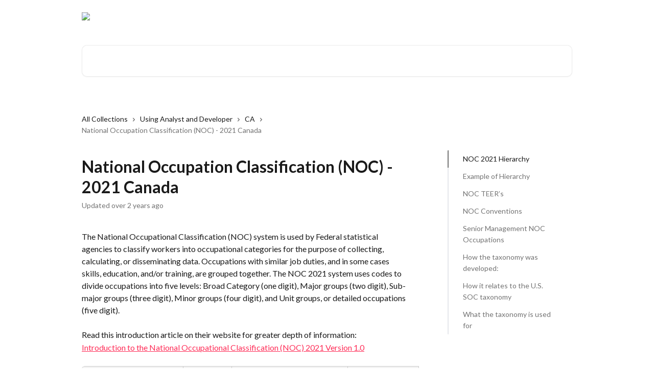

--- FILE ---
content_type: text/html; charset=utf-8
request_url: https://kb.lightcast.io/en/articles/7130728-national-occupation-classification-noc-2021-canada
body_size: 25472
content:
<!DOCTYPE html><html lang="en"><head><meta charSet="utf-8" data-next-head=""/><title data-next-head="">National Occupation Classification (NOC) - 2021 Canada | Lightcast Knowledge Base</title><meta property="og:title" content="National Occupation Classification (NOC) - 2021 Canada | Lightcast Knowledge Base" data-next-head=""/><meta name="twitter:title" content="National Occupation Classification (NOC) - 2021 Canada | Lightcast Knowledge Base" data-next-head=""/><meta property="og:description" content="" data-next-head=""/><meta name="twitter:description" content="" data-next-head=""/><meta name="description" content="" data-next-head=""/><meta property="og:type" content="article" data-next-head=""/><meta name="robots" content="all" data-next-head=""/><meta name="viewport" content="width=device-width, initial-scale=1" data-next-head=""/><link href="https://intercom.help/lightcastanalyst/assets/favicon" rel="icon" data-next-head=""/><link rel="canonical" href="https://kb.lightcast.io/en/articles/7130728-national-occupation-classification-noc-2021-canada" data-next-head=""/><link rel="alternate" href="https://kb.lightcast.io/en/articles/7130728-national-occupation-classification-noc-2021-canada" hrefLang="en" data-next-head=""/><link rel="alternate" href="https://kb.lightcast.io/en/articles/7130728-national-occupation-classification-noc-2021-canada" hrefLang="x-default" data-next-head=""/><link nonce="lJrjEytqAw6MsufcGtqtqgBMMhxd5D7vdhL8fxds6XQ=" rel="preload" href="https://static.intercomassets.com/_next/static/css/3141721a1e975790.css" as="style"/><link nonce="lJrjEytqAw6MsufcGtqtqgBMMhxd5D7vdhL8fxds6XQ=" rel="stylesheet" href="https://static.intercomassets.com/_next/static/css/3141721a1e975790.css" data-n-g=""/><link nonce="lJrjEytqAw6MsufcGtqtqgBMMhxd5D7vdhL8fxds6XQ=" rel="preload" href="https://static.intercomassets.com/_next/static/css/2b420b27f78df33f.css" as="style"/><link nonce="lJrjEytqAw6MsufcGtqtqgBMMhxd5D7vdhL8fxds6XQ=" rel="stylesheet" href="https://static.intercomassets.com/_next/static/css/2b420b27f78df33f.css"/><noscript data-n-css="lJrjEytqAw6MsufcGtqtqgBMMhxd5D7vdhL8fxds6XQ="></noscript><script defer="" nonce="lJrjEytqAw6MsufcGtqtqgBMMhxd5D7vdhL8fxds6XQ=" nomodule="" src="https://static.intercomassets.com/_next/static/chunks/polyfills-42372ed130431b0a.js"></script><script defer="" src="https://static.intercomassets.com/_next/static/chunks/1200.9e10d77acb556fa6.js" nonce="lJrjEytqAw6MsufcGtqtqgBMMhxd5D7vdhL8fxds6XQ="></script><script src="https://static.intercomassets.com/_next/static/chunks/webpack-667cd6b3774ffaeb.js" nonce="lJrjEytqAw6MsufcGtqtqgBMMhxd5D7vdhL8fxds6XQ=" defer=""></script><script src="https://static.intercomassets.com/_next/static/chunks/framework-1f1b8d38c1d86c61.js" nonce="lJrjEytqAw6MsufcGtqtqgBMMhxd5D7vdhL8fxds6XQ=" defer=""></script><script src="https://static.intercomassets.com/_next/static/chunks/main-2c5e5f2c49cfa8a6.js" nonce="lJrjEytqAw6MsufcGtqtqgBMMhxd5D7vdhL8fxds6XQ=" defer=""></script><script src="https://static.intercomassets.com/_next/static/chunks/pages/_app-e1ef7ba820863143.js" nonce="lJrjEytqAw6MsufcGtqtqgBMMhxd5D7vdhL8fxds6XQ=" defer=""></script><script src="https://static.intercomassets.com/_next/static/chunks/d0502abb-aa607f45f5026044.js" nonce="lJrjEytqAw6MsufcGtqtqgBMMhxd5D7vdhL8fxds6XQ=" defer=""></script><script src="https://static.intercomassets.com/_next/static/chunks/6190-ef428f6633b5a03f.js" nonce="lJrjEytqAw6MsufcGtqtqgBMMhxd5D7vdhL8fxds6XQ=" defer=""></script><script src="https://static.intercomassets.com/_next/static/chunks/5729-6d79ddfe1353a77c.js" nonce="lJrjEytqAw6MsufcGtqtqgBMMhxd5D7vdhL8fxds6XQ=" defer=""></script><script src="https://static.intercomassets.com/_next/static/chunks/2384-242e4a028ba58b01.js" nonce="lJrjEytqAw6MsufcGtqtqgBMMhxd5D7vdhL8fxds6XQ=" defer=""></script><script src="https://static.intercomassets.com/_next/static/chunks/4835-9db7cd232aae5617.js" nonce="lJrjEytqAw6MsufcGtqtqgBMMhxd5D7vdhL8fxds6XQ=" defer=""></script><script src="https://static.intercomassets.com/_next/static/chunks/2735-6fafbb9ff4abfca1.js" nonce="lJrjEytqAw6MsufcGtqtqgBMMhxd5D7vdhL8fxds6XQ=" defer=""></script><script src="https://static.intercomassets.com/_next/static/chunks/pages/%5BhelpCenterIdentifier%5D/%5Blocale%5D/articles/%5BarticleSlug%5D-0426bb822f2fd459.js" nonce="lJrjEytqAw6MsufcGtqtqgBMMhxd5D7vdhL8fxds6XQ=" defer=""></script><script src="https://static.intercomassets.com/_next/static/7e1K3eo3oeKlAsbhZbrHM/_buildManifest.js" nonce="lJrjEytqAw6MsufcGtqtqgBMMhxd5D7vdhL8fxds6XQ=" defer=""></script><script src="https://static.intercomassets.com/_next/static/7e1K3eo3oeKlAsbhZbrHM/_ssgManifest.js" nonce="lJrjEytqAw6MsufcGtqtqgBMMhxd5D7vdhL8fxds6XQ=" defer=""></script><meta name="sentry-trace" content="99432102dd6071d59cc861b1147b84ab-b6a9c70baedf85b4-0"/><meta name="baggage" content="sentry-environment=production,sentry-release=389cbaa7c7b88427c31f6ff365d99b3236e2d519,sentry-public_key=187f842308a64dea9f1f64d4b1b9c298,sentry-trace_id=99432102dd6071d59cc861b1147b84ab,sentry-org_id=2129,sentry-sampled=false,sentry-sample_rand=0.034006536019704936,sentry-sample_rate=0"/><style id="__jsx-2958398846">:root{--body-bg: rgb(255, 255, 255);
--body-image: none;
--body-bg-rgb: 255, 255, 255;
--body-border: rgb(230, 230, 230);
--body-primary-color: #1a1a1a;
--body-secondary-color: #737373;
--body-reaction-bg: rgb(242, 242, 242);
--body-reaction-text-color: rgb(64, 64, 64);
--body-toc-active-border: #737373;
--body-toc-inactive-border: #f2f2f2;
--body-toc-inactive-color: #737373;
--body-toc-active-font-weight: 400;
--body-table-border: rgb(204, 204, 204);
--body-color: hsl(0, 0%, 0%);
--footer-bg: rgb(255, 255, 255);
--footer-image: none;
--footer-border: rgb(230, 230, 230);
--footer-color: hsl(211, 10%, 61%);
--header-bg: none;
--header-image: url(https://downloads.intercomcdn.com/i/o/438831/9f6f423c2a0912abca0491f5/edfb431c3d406e5d87ba61eb14ef9ed6.png);
--header-color: hsl(0, 0%, 100%);
--collection-card-bg: rgb(255, 255, 255);
--collection-card-image: none;
--collection-card-color: hsl(348, 100%, 59%);
--card-bg: rgb(255, 255, 255);
--card-border-color: rgb(230, 230, 230);
--card-border-inner-radius: 6px;
--card-border-radius: 8px;
--card-shadow: 0 1px 2px 0 rgb(0 0 0 / 0.05);
--search-bar-border-radius: 10px;
--search-bar-width: 100%;
--ticket-blue-bg-color: #dce1f9;
--ticket-blue-text-color: #334bfa;
--ticket-green-bg-color: #d7efdc;
--ticket-green-text-color: #0f7134;
--ticket-orange-bg-color: #ffebdb;
--ticket-orange-text-color: #b24d00;
--ticket-red-bg-color: #ffdbdb;
--ticket-red-text-color: #df2020;
--header-height: 245px;
--header-subheader-background-color: #000000;
--header-subheader-font-color: #FFFFFF;
--content-block-bg: rgb(255, 255, 255);
--content-block-image: none;
--content-block-color: hsl(0, 0%, 10%);
--content-block-button-bg: rgb(51, 75, 250);
--content-block-button-image: none;
--content-block-button-color: hsl(0, 0%, 100%);
--content-block-button-radius: 6px;
--primary-color: hsl(348, 100%, 59%);
--primary-color-alpha-10: hsla(348, 100%, 59%, 0.1);
--primary-color-alpha-60: hsla(348, 100%, 59%, 0.6);
--text-on-primary-color: #1a1a1a}</style><style id="__jsx-2068276443">:root{--font-family-primary: 'Lato', 'Lato Fallback'}</style><style id="__jsx-1812811501">:root{--font-family-secondary: 'Lato', 'Lato Fallback'}</style><style id="__jsx-cf6f0ea00fa5c760">.fade-background.jsx-cf6f0ea00fa5c760{background:radial-gradient(333.38%100%at 50%0%,rgba(var(--body-bg-rgb),0)0%,rgba(var(--body-bg-rgb),.00925356)11.67%,rgba(var(--body-bg-rgb),.0337355)21.17%,rgba(var(--body-bg-rgb),.0718242)28.85%,rgba(var(--body-bg-rgb),.121898)35.03%,rgba(var(--body-bg-rgb),.182336)40.05%,rgba(var(--body-bg-rgb),.251516)44.25%,rgba(var(--body-bg-rgb),.327818)47.96%,rgba(var(--body-bg-rgb),.409618)51.51%,rgba(var(--body-bg-rgb),.495297)55.23%,rgba(var(--body-bg-rgb),.583232)59.47%,rgba(var(--body-bg-rgb),.671801)64.55%,rgba(var(--body-bg-rgb),.759385)70.81%,rgba(var(--body-bg-rgb),.84436)78.58%,rgba(var(--body-bg-rgb),.9551)88.2%,rgba(var(--body-bg-rgb),1)100%),var(--header-image),var(--header-bg);background-size:cover;background-position-x:center}</style><style id="__jsx-27f84a20f81f6ce9">.table-of-contents::-webkit-scrollbar{width:8px}.table-of-contents::-webkit-scrollbar-thumb{background-color:#f2f2f2;border-radius:8px}</style><style id="__jsx-a49d9ef8a9865a27">.table_of_contents.jsx-a49d9ef8a9865a27{max-width:260px;min-width:260px}</style><style id="__jsx-62724fba150252e0">.related_articles section a{color:initial}</style><style id="__jsx-4bed0c08ce36899e">.article_body a:not(.intercom-h2b-button){color:var(--primary-color)}article a.intercom-h2b-button{background-color:var(--primary-color);border:0}.zendesk-article table{overflow-x:scroll!important;display:block!important;height:auto!important}.intercom-interblocks-unordered-nested-list ul,.intercom-interblocks-ordered-nested-list ol{margin-top:16px;margin-bottom:16px}.intercom-interblocks-unordered-nested-list ul .intercom-interblocks-unordered-nested-list ul,.intercom-interblocks-unordered-nested-list ul .intercom-interblocks-ordered-nested-list ol,.intercom-interblocks-ordered-nested-list ol .intercom-interblocks-ordered-nested-list ol,.intercom-interblocks-ordered-nested-list ol .intercom-interblocks-unordered-nested-list ul{margin-top:0;margin-bottom:0}.intercom-interblocks-image a:focus{outline-offset:3px}</style></head><body><div id="__next"><div dir="ltr" class="h-full w-full"><span class="hidden">Copyright (c) 2023, Intercom, Inc. (<a href="/cdn-cgi/l/email-protection" class="__cf_email__" data-cfemail="0b676e6c6a674b62657f6e79686466256264">[email&#160;protected]</a>) with Reserved Font Name &quot;Lato&quot;.
      This Font Software is licensed under the SIL Open Font License, Version 1.1.</span><span class="hidden">Copyright (c) 2023, Intercom, Inc. (<a href="/cdn-cgi/l/email-protection" class="__cf_email__" data-cfemail="117d7476707d51787f657463727e7c3f787e">[email&#160;protected]</a>) with Reserved Font Name &quot;Lato&quot;.
      This Font Software is licensed under the SIL Open Font License, Version 1.1.</span><a href="#main-content" class="sr-only font-bold text-header-color focus:not-sr-only focus:absolute focus:left-4 focus:top-4 focus:z-50" aria-roledescription="Link, Press control-option-right-arrow to exit">Skip to main content</a><main class="header__lite"><header id="header" data-testid="header" class="jsx-cf6f0ea00fa5c760 flex flex-col text-header-color"><div class="jsx-cf6f0ea00fa5c760 relative flex grow flex-col mb-9 bg-header-bg bg-header-image bg-cover bg-center pb-9"><div id="sr-announcement" aria-live="polite" class="jsx-cf6f0ea00fa5c760 sr-only"></div><div class="jsx-cf6f0ea00fa5c760 flex h-full flex-col items-center marker:shrink-0"><section class="relative flex w-full flex-col mb-6 pb-6"><div class="header__meta_wrapper flex justify-center px-5 pt-6 leading-none sm:px-10"><div class="flex items-center w-240" data-testid="subheader-container"><div class="mo__body header__site_name"><div class="header__logo"><a href="/en/"><img src="https://downloads.intercomcdn.com/i/o/401857/214978338ea409c15522cf59/c8218e417b3133d2f4d2cd56b4bf7d9c.png" height="117" alt="Lightcast Knowledge Base"/></a></div></div><div><div class="flex items-center font-semibold"><div class="flex items-center md:hidden" data-testid="small-screen-children"><button class="flex items-center border-none bg-transparent px-1.5" data-testid="hamburger-menu-button" aria-label="Open menu"><svg width="24" height="24" viewBox="0 0 16 16" xmlns="http://www.w3.org/2000/svg" class="fill-current"><path d="M1.86861 2C1.38889 2 1 2.3806 1 2.85008C1 3.31957 1.38889 3.70017 1.86861 3.70017H14.1314C14.6111 3.70017 15 3.31957 15 2.85008C15 2.3806 14.6111 2 14.1314 2H1.86861Z"></path><path d="M1 8C1 7.53051 1.38889 7.14992 1.86861 7.14992H14.1314C14.6111 7.14992 15 7.53051 15 8C15 8.46949 14.6111 8.85008 14.1314 8.85008H1.86861C1.38889 8.85008 1 8.46949 1 8Z"></path><path d="M1 13.1499C1 12.6804 1.38889 12.2998 1.86861 12.2998H14.1314C14.6111 12.2998 15 12.6804 15 13.1499C15 13.6194 14.6111 14 14.1314 14H1.86861C1.38889 14 1 13.6194 1 13.1499Z"></path></svg></button><div class="fixed right-0 top-0 z-50 h-full w-full hidden" data-testid="hamburger-menu"><div class="flex h-full w-full justify-end bg-black bg-opacity-30"><div class="flex h-fit w-full flex-col bg-white opacity-100 sm:h-full sm:w-1/2"><button class="text-body-font flex items-center self-end border-none bg-transparent pr-6 pt-6" data-testid="hamburger-menu-close-button" aria-label="Close menu"><svg width="24" height="24" viewBox="0 0 16 16" xmlns="http://www.w3.org/2000/svg"><path d="M3.5097 3.5097C3.84165 3.17776 4.37984 3.17776 4.71178 3.5097L7.99983 6.79775L11.2879 3.5097C11.6198 3.17776 12.158 3.17776 12.49 3.5097C12.8219 3.84165 12.8219 4.37984 12.49 4.71178L9.20191 7.99983L12.49 11.2879C12.8219 11.6198 12.8219 12.158 12.49 12.49C12.158 12.8219 11.6198 12.8219 11.2879 12.49L7.99983 9.20191L4.71178 12.49C4.37984 12.8219 3.84165 12.8219 3.5097 12.49C3.17776 12.158 3.17776 11.6198 3.5097 11.2879L6.79775 7.99983L3.5097 4.71178C3.17776 4.37984 3.17776 3.84165 3.5097 3.5097Z"></path></svg></button><nav class="flex flex-col pl-4 text-black"><a target="_blank" rel="noopener noreferrer" href="https://lightcast.io/resources/blog" class="mx-5 mb-5 text-md no-underline hover:opacity-80 md:mx-3 md:my-0 md:text-base" data-testid="header-link-0">Blog</a><a target="_blank" rel="noopener noreferrer" href="https://kb.lightcast.io/en/articles/7892050-analyst-platform-changelog" class="mx-5 mb-5 text-md no-underline hover:opacity-80 md:mx-3 md:my-0 md:text-base" data-testid="header-link-1">Changelog</a><a target="_blank" rel="noopener noreferrer" href="https://kb.lightcast.io/en/collections/3904183-data-methodology" class="mx-5 mb-5 text-md no-underline hover:opacity-80 md:mx-3 md:my-0 md:text-base" data-testid="header-link-2">Data + Release Notes</a><div class="relative cursor-pointer has-[:focus]:outline"><select class="peer absolute z-10 block h-6 w-full cursor-pointer opacity-0 md:text-base" aria-label="Change language" id="language-selector"><option value="/en/articles/7130728-national-occupation-classification-noc-2021-canada" class="text-black" selected="">English</option></select><div class="mb-10 ml-5 flex items-center gap-1 text-md hover:opacity-80 peer-hover:opacity-80 md:m-0 md:ml-3 md:text-base" aria-hidden="true"><svg id="locale-picker-globe" width="16" height="16" viewBox="0 0 16 16" fill="none" xmlns="http://www.w3.org/2000/svg" class="shrink-0" aria-hidden="true"><path d="M8 15C11.866 15 15 11.866 15 8C15 4.13401 11.866 1 8 1C4.13401 1 1 4.13401 1 8C1 11.866 4.13401 15 8 15Z" stroke="currentColor" stroke-linecap="round" stroke-linejoin="round"></path><path d="M8 15C9.39949 15 10.534 11.866 10.534 8C10.534 4.13401 9.39949 1 8 1C6.60051 1 5.466 4.13401 5.466 8C5.466 11.866 6.60051 15 8 15Z" stroke="currentColor" stroke-linecap="round" stroke-linejoin="round"></path><path d="M1.448 5.75989H14.524" stroke="currentColor" stroke-linecap="round" stroke-linejoin="round"></path><path d="M1.448 10.2402H14.524" stroke="currentColor" stroke-linecap="round" stroke-linejoin="round"></path></svg>English<svg id="locale-picker-arrow" width="16" height="16" viewBox="0 0 16 16" fill="none" xmlns="http://www.w3.org/2000/svg" class="shrink-0" aria-hidden="true"><path d="M5 6.5L8.00093 9.5L11 6.50187" stroke="currentColor" stroke-width="1.5" stroke-linecap="round" stroke-linejoin="round"></path></svg></div></div></nav></div></div></div></div><nav class="hidden items-center md:flex" data-testid="large-screen-children"><a target="_blank" rel="noopener noreferrer" href="https://lightcast.io/resources/blog" class="mx-5 mb-5 text-md no-underline hover:opacity-80 md:mx-3 md:my-0 md:text-base" data-testid="header-link-0">Blog</a><a target="_blank" rel="noopener noreferrer" href="https://kb.lightcast.io/en/articles/7892050-analyst-platform-changelog" class="mx-5 mb-5 text-md no-underline hover:opacity-80 md:mx-3 md:my-0 md:text-base" data-testid="header-link-1">Changelog</a><a target="_blank" rel="noopener noreferrer" href="https://kb.lightcast.io/en/collections/3904183-data-methodology" class="mx-5 mb-5 text-md no-underline hover:opacity-80 md:mx-3 md:my-0 md:text-base" data-testid="header-link-2">Data + Release Notes</a><div class="relative cursor-pointer has-[:focus]:outline"><select class="peer absolute z-10 block h-6 w-full cursor-pointer opacity-0 md:text-base" aria-label="Change language" id="language-selector"><option value="/en/articles/7130728-national-occupation-classification-noc-2021-canada" class="text-black" selected="">English</option></select><div class="mb-10 ml-5 flex items-center gap-1 text-md hover:opacity-80 peer-hover:opacity-80 md:m-0 md:ml-3 md:text-base" aria-hidden="true"><svg id="locale-picker-globe" width="16" height="16" viewBox="0 0 16 16" fill="none" xmlns="http://www.w3.org/2000/svg" class="shrink-0" aria-hidden="true"><path d="M8 15C11.866 15 15 11.866 15 8C15 4.13401 11.866 1 8 1C4.13401 1 1 4.13401 1 8C1 11.866 4.13401 15 8 15Z" stroke="currentColor" stroke-linecap="round" stroke-linejoin="round"></path><path d="M8 15C9.39949 15 10.534 11.866 10.534 8C10.534 4.13401 9.39949 1 8 1C6.60051 1 5.466 4.13401 5.466 8C5.466 11.866 6.60051 15 8 15Z" stroke="currentColor" stroke-linecap="round" stroke-linejoin="round"></path><path d="M1.448 5.75989H14.524" stroke="currentColor" stroke-linecap="round" stroke-linejoin="round"></path><path d="M1.448 10.2402H14.524" stroke="currentColor" stroke-linecap="round" stroke-linejoin="round"></path></svg>English<svg id="locale-picker-arrow" width="16" height="16" viewBox="0 0 16 16" fill="none" xmlns="http://www.w3.org/2000/svg" class="shrink-0" aria-hidden="true"><path d="M5 6.5L8.00093 9.5L11 6.50187" stroke="currentColor" stroke-width="1.5" stroke-linecap="round" stroke-linejoin="round"></path></svg></div></div></nav></div></div></div></div></section><section class="relative mx-5 flex h-full w-full flex-col items-center px-5 sm:px-10"><div class="flex h-full max-w-full flex-col w-240 justify-end" data-testid="main-header-container"><div id="search-bar" class="relative w-full"><form action="/en/" autoComplete="off"><div class="flex w-full flex-col items-start"><div class="relative flex w-full sm:w-search-bar"><label for="search-input" class="sr-only">Search for articles...</label><input id="search-input" type="text" autoComplete="off" class="peer w-full rounded-search-bar border border-black-alpha-8 bg-white-alpha-20 p-4 ps-12 font-secondary text-lg text-header-color shadow-search-bar outline-none transition ease-linear placeholder:text-header-color hover:bg-white-alpha-27 hover:shadow-search-bar-hover focus:border-transparent focus:bg-white focus:text-black-10 focus:shadow-search-bar-focused placeholder:focus:text-black-45" placeholder="Search for articles..." name="q" aria-label="Search for articles..." value=""/><div class="absolute inset-y-0 start-0 flex items-center fill-header-color peer-focus-visible:fill-black-45 pointer-events-none ps-5"><svg width="22" height="21" viewBox="0 0 22 21" xmlns="http://www.w3.org/2000/svg" class="fill-inherit" aria-hidden="true"><path fill-rule="evenodd" clip-rule="evenodd" d="M3.27485 8.7001C3.27485 5.42781 5.92757 2.7751 9.19985 2.7751C12.4721 2.7751 15.1249 5.42781 15.1249 8.7001C15.1249 11.9724 12.4721 14.6251 9.19985 14.6251C5.92757 14.6251 3.27485 11.9724 3.27485 8.7001ZM9.19985 0.225098C4.51924 0.225098 0.724854 4.01948 0.724854 8.7001C0.724854 13.3807 4.51924 17.1751 9.19985 17.1751C11.0802 17.1751 12.8176 16.5627 14.2234 15.5265L19.0981 20.4013C19.5961 20.8992 20.4033 20.8992 20.9013 20.4013C21.3992 19.9033 21.3992 19.0961 20.9013 18.5981L16.0264 13.7233C17.0625 12.3176 17.6749 10.5804 17.6749 8.7001C17.6749 4.01948 13.8805 0.225098 9.19985 0.225098Z"></path></svg></div></div></div></form></div></div></section></div></div></header><div class="z-1 flex shrink-0 grow basis-auto justify-center px-5 sm:px-10"><section data-testid="main-content" id="main-content" class="max-w-full w-240"><section data-testid="article-section" class="section section__article"><div class="flex-row-reverse justify-between flex"><div class="jsx-a49d9ef8a9865a27 w-61 sticky top-8 ml-7 max-w-61 self-start max-lg:hidden mt-16"><div class="jsx-27f84a20f81f6ce9 table-of-contents max-h-[calc(100vh-96px)] overflow-y-auto rounded-2xl text-body-primary-color hover:text-primary max-lg:border max-lg:border-solid max-lg:border-body-border max-lg:shadow-solid-1"><div data-testid="toc-dropdown" class="jsx-27f84a20f81f6ce9 hidden cursor-pointer justify-between border-b max-lg:flex max-lg:flex-row max-lg:border-x-0 max-lg:border-t-0 max-lg:border-solid max-lg:border-b-body-border"><div class="jsx-27f84a20f81f6ce9 my-2 max-lg:pl-4">Table of contents</div><div class="jsx-27f84a20f81f6ce9 "><svg class="ml-2 mr-4 mt-3 transition-transform" transform="rotate(180)" width="16" height="16" fill="none" xmlns="http://www.w3.org/2000/svg"><path fill-rule="evenodd" clip-rule="evenodd" d="M3.93353 5.93451C4.24595 5.62209 4.75248 5.62209 5.0649 5.93451L7.99922 8.86882L10.9335 5.93451C11.246 5.62209 11.7525 5.62209 12.0649 5.93451C12.3773 6.24693 12.3773 6.75346 12.0649 7.06588L8.5649 10.5659C8.25249 10.8783 7.74595 10.8783 7.43353 10.5659L3.93353 7.06588C3.62111 6.75346 3.62111 6.24693 3.93353 5.93451Z" fill="currentColor"></path></svg></div></div><div data-testid="toc-body" class="jsx-27f84a20f81f6ce9 my-2"><section data-testid="toc-section-0" class="jsx-27f84a20f81f6ce9 flex border-y-0 border-e-0 border-s-2 border-solid py-1.5 max-lg:border-none border-body-toc-active-border px-7"><a id="#h_2740ba9ccf" href="#h_2740ba9ccf" data-testid="toc-link-0" class="jsx-27f84a20f81f6ce9 w-full no-underline hover:text-body-primary-color max-lg:inline-block max-lg:text-body-primary-color max-lg:hover:text-primary lg:text-base font-toc-active text-body-primary-color"></a></section><section data-testid="toc-section-1" class="jsx-27f84a20f81f6ce9 flex border-y-0 border-e-0 border-s-2 border-solid py-1.5 max-lg:border-none px-7"><a id="#h_98be0ad78a" href="#h_98be0ad78a" data-testid="toc-link-1" class="jsx-27f84a20f81f6ce9 w-full no-underline hover:text-body-primary-color max-lg:inline-block max-lg:text-body-primary-color max-lg:hover:text-primary lg:text-base text-body-toc-inactive-color"></a></section><section data-testid="toc-section-2" class="jsx-27f84a20f81f6ce9 flex border-y-0 border-e-0 border-s-2 border-solid py-1.5 max-lg:border-none px-7"><a id="#h_0af3337070" href="#h_0af3337070" data-testid="toc-link-2" class="jsx-27f84a20f81f6ce9 w-full no-underline hover:text-body-primary-color max-lg:inline-block max-lg:text-body-primary-color max-lg:hover:text-primary lg:text-base text-body-toc-inactive-color"></a></section><section data-testid="toc-section-3" class="jsx-27f84a20f81f6ce9 flex border-y-0 border-e-0 border-s-2 border-solid py-1.5 max-lg:border-none px-7"><a id="#h_ef3f74ccec" href="#h_ef3f74ccec" data-testid="toc-link-3" class="jsx-27f84a20f81f6ce9 w-full no-underline hover:text-body-primary-color max-lg:inline-block max-lg:text-body-primary-color max-lg:hover:text-primary lg:text-base text-body-toc-inactive-color"></a></section><section data-testid="toc-section-4" class="jsx-27f84a20f81f6ce9 flex border-y-0 border-e-0 border-s-2 border-solid py-1.5 max-lg:border-none px-7"><a id="#h_41a5aef366" href="#h_41a5aef366" data-testid="toc-link-4" class="jsx-27f84a20f81f6ce9 w-full no-underline hover:text-body-primary-color max-lg:inline-block max-lg:text-body-primary-color max-lg:hover:text-primary lg:text-base text-body-toc-inactive-color"></a></section><section data-testid="toc-section-5" class="jsx-27f84a20f81f6ce9 flex border-y-0 border-e-0 border-s-2 border-solid py-1.5 max-lg:border-none px-7"><a id="#h_d6d582813f" href="#h_d6d582813f" data-testid="toc-link-5" class="jsx-27f84a20f81f6ce9 w-full no-underline hover:text-body-primary-color max-lg:inline-block max-lg:text-body-primary-color max-lg:hover:text-primary lg:text-base text-body-toc-inactive-color"></a></section><section data-testid="toc-section-6" class="jsx-27f84a20f81f6ce9 flex border-y-0 border-e-0 border-s-2 border-solid py-1.5 max-lg:border-none px-7"><a id="#h_75268314c4" href="#h_75268314c4" data-testid="toc-link-6" class="jsx-27f84a20f81f6ce9 w-full no-underline hover:text-body-primary-color max-lg:inline-block max-lg:text-body-primary-color max-lg:hover:text-primary lg:text-base text-body-toc-inactive-color"></a></section><section data-testid="toc-section-7" class="jsx-27f84a20f81f6ce9 flex border-y-0 border-e-0 border-s-2 border-solid py-1.5 max-lg:border-none px-7"><a id="#h_d4542e7151" href="#h_d4542e7151" data-testid="toc-link-7" class="jsx-27f84a20f81f6ce9 w-full no-underline hover:text-body-primary-color max-lg:inline-block max-lg:text-body-primary-color max-lg:hover:text-primary lg:text-base text-body-toc-inactive-color"></a></section></div></div></div><div class="relative z-3 w-full lg:max-w-160 "><div class="flex pb-6 max-md:pb-2 lg:max-w-160"><div tabindex="-1" class="focus:outline-none"><div class="flex flex-wrap items-baseline pb-4 text-base" tabindex="0" role="navigation" aria-label="Breadcrumb"><a href="/en/" class="pr-2 text-body-primary-color no-underline hover:text-body-secondary-color">All Collections</a><div class="pr-2" aria-hidden="true"><svg width="6" height="10" viewBox="0 0 6 10" class="block h-2 w-2 fill-body-secondary-color rtl:rotate-180" xmlns="http://www.w3.org/2000/svg"><path fill-rule="evenodd" clip-rule="evenodd" d="M0.648862 0.898862C0.316916 1.23081 0.316916 1.769 0.648862 2.10094L3.54782 4.9999L0.648862 7.89886C0.316916 8.23081 0.316917 8.769 0.648862 9.10094C0.980808 9.43289 1.519 9.43289 1.85094 9.10094L5.35094 5.60094C5.68289 5.269 5.68289 4.73081 5.35094 4.39886L1.85094 0.898862C1.519 0.566916 0.980807 0.566916 0.648862 0.898862Z"></path></svg></div><a href="https://kb.lightcast.io/en/collections/88926-using-analyst-and-developer" class="pr-2 text-body-primary-color no-underline hover:text-body-secondary-color" data-testid="breadcrumb-0">Using Analyst and Developer</a><div class="pr-2" aria-hidden="true"><svg width="6" height="10" viewBox="0 0 6 10" class="block h-2 w-2 fill-body-secondary-color rtl:rotate-180" xmlns="http://www.w3.org/2000/svg"><path fill-rule="evenodd" clip-rule="evenodd" d="M0.648862 0.898862C0.316916 1.23081 0.316916 1.769 0.648862 2.10094L3.54782 4.9999L0.648862 7.89886C0.316916 8.23081 0.316917 8.769 0.648862 9.10094C0.980808 9.43289 1.519 9.43289 1.85094 9.10094L5.35094 5.60094C5.68289 5.269 5.68289 4.73081 5.35094 4.39886L1.85094 0.898862C1.519 0.566916 0.980807 0.566916 0.648862 0.898862Z"></path></svg></div><a href="https://kb.lightcast.io/en/collections/3898129-ca" class="pr-2 text-body-primary-color no-underline hover:text-body-secondary-color" data-testid="breadcrumb-1">CA</a><div class="pr-2" aria-hidden="true"><svg width="6" height="10" viewBox="0 0 6 10" class="block h-2 w-2 fill-body-secondary-color rtl:rotate-180" xmlns="http://www.w3.org/2000/svg"><path fill-rule="evenodd" clip-rule="evenodd" d="M0.648862 0.898862C0.316916 1.23081 0.316916 1.769 0.648862 2.10094L3.54782 4.9999L0.648862 7.89886C0.316916 8.23081 0.316917 8.769 0.648862 9.10094C0.980808 9.43289 1.519 9.43289 1.85094 9.10094L5.35094 5.60094C5.68289 5.269 5.68289 4.73081 5.35094 4.39886L1.85094 0.898862C1.519 0.566916 0.980807 0.566916 0.648862 0.898862Z"></path></svg></div><div class="text-body-secondary-color">National Occupation Classification (NOC) - 2021 Canada</div></div></div></div><div class=""><div class="article intercom-force-break"><div class="mb-10 max-lg:mb-6"><div class="flex flex-col gap-4"><div class="flex flex-col"><h1 class="mb-1 font-primary text-2xl font-bold leading-10 text-body-primary-color">National Occupation Classification (NOC) - 2021 Canada</h1></div><div class="avatar"><div class="avatar__info -mt-0.5 text-base"><span class="text-body-secondary-color"> <!-- -->Updated over 2 years ago</span></div></div></div></div><div class="jsx-4bed0c08ce36899e flex-col"><div class="jsx-4bed0c08ce36899e mb-7 ml-0 text-md max-messenger:mb-6 lg:hidden"><div class="jsx-27f84a20f81f6ce9 table-of-contents max-h-[calc(100vh-96px)] overflow-y-auto rounded-2xl text-body-primary-color hover:text-primary max-lg:border max-lg:border-solid max-lg:border-body-border max-lg:shadow-solid-1"><div data-testid="toc-dropdown" class="jsx-27f84a20f81f6ce9 hidden cursor-pointer justify-between border-b max-lg:flex max-lg:flex-row max-lg:border-x-0 max-lg:border-t-0 max-lg:border-solid max-lg:border-b-body-border border-b-0"><div class="jsx-27f84a20f81f6ce9 my-2 max-lg:pl-4">Table of contents</div><div class="jsx-27f84a20f81f6ce9 "><svg class="ml-2 mr-4 mt-3 transition-transform" transform="" width="16" height="16" fill="none" xmlns="http://www.w3.org/2000/svg"><path fill-rule="evenodd" clip-rule="evenodd" d="M3.93353 5.93451C4.24595 5.62209 4.75248 5.62209 5.0649 5.93451L7.99922 8.86882L10.9335 5.93451C11.246 5.62209 11.7525 5.62209 12.0649 5.93451C12.3773 6.24693 12.3773 6.75346 12.0649 7.06588L8.5649 10.5659C8.25249 10.8783 7.74595 10.8783 7.43353 10.5659L3.93353 7.06588C3.62111 6.75346 3.62111 6.24693 3.93353 5.93451Z" fill="currentColor"></path></svg></div></div><div data-testid="toc-body" class="jsx-27f84a20f81f6ce9 hidden my-2"><section data-testid="toc-section-0" class="jsx-27f84a20f81f6ce9 flex border-y-0 border-e-0 border-s-2 border-solid py-1.5 max-lg:border-none border-body-toc-active-border px-7"><a id="#h_2740ba9ccf" href="#h_2740ba9ccf" data-testid="toc-link-0" class="jsx-27f84a20f81f6ce9 w-full no-underline hover:text-body-primary-color max-lg:inline-block max-lg:text-body-primary-color max-lg:hover:text-primary lg:text-base font-toc-active text-body-primary-color"></a></section><section data-testid="toc-section-1" class="jsx-27f84a20f81f6ce9 flex border-y-0 border-e-0 border-s-2 border-solid py-1.5 max-lg:border-none px-7"><a id="#h_98be0ad78a" href="#h_98be0ad78a" data-testid="toc-link-1" class="jsx-27f84a20f81f6ce9 w-full no-underline hover:text-body-primary-color max-lg:inline-block max-lg:text-body-primary-color max-lg:hover:text-primary lg:text-base text-body-toc-inactive-color"></a></section><section data-testid="toc-section-2" class="jsx-27f84a20f81f6ce9 flex border-y-0 border-e-0 border-s-2 border-solid py-1.5 max-lg:border-none px-7"><a id="#h_0af3337070" href="#h_0af3337070" data-testid="toc-link-2" class="jsx-27f84a20f81f6ce9 w-full no-underline hover:text-body-primary-color max-lg:inline-block max-lg:text-body-primary-color max-lg:hover:text-primary lg:text-base text-body-toc-inactive-color"></a></section><section data-testid="toc-section-3" class="jsx-27f84a20f81f6ce9 flex border-y-0 border-e-0 border-s-2 border-solid py-1.5 max-lg:border-none px-7"><a id="#h_ef3f74ccec" href="#h_ef3f74ccec" data-testid="toc-link-3" class="jsx-27f84a20f81f6ce9 w-full no-underline hover:text-body-primary-color max-lg:inline-block max-lg:text-body-primary-color max-lg:hover:text-primary lg:text-base text-body-toc-inactive-color"></a></section><section data-testid="toc-section-4" class="jsx-27f84a20f81f6ce9 flex border-y-0 border-e-0 border-s-2 border-solid py-1.5 max-lg:border-none px-7"><a id="#h_41a5aef366" href="#h_41a5aef366" data-testid="toc-link-4" class="jsx-27f84a20f81f6ce9 w-full no-underline hover:text-body-primary-color max-lg:inline-block max-lg:text-body-primary-color max-lg:hover:text-primary lg:text-base text-body-toc-inactive-color"></a></section><section data-testid="toc-section-5" class="jsx-27f84a20f81f6ce9 flex border-y-0 border-e-0 border-s-2 border-solid py-1.5 max-lg:border-none px-7"><a id="#h_d6d582813f" href="#h_d6d582813f" data-testid="toc-link-5" class="jsx-27f84a20f81f6ce9 w-full no-underline hover:text-body-primary-color max-lg:inline-block max-lg:text-body-primary-color max-lg:hover:text-primary lg:text-base text-body-toc-inactive-color"></a></section><section data-testid="toc-section-6" class="jsx-27f84a20f81f6ce9 flex border-y-0 border-e-0 border-s-2 border-solid py-1.5 max-lg:border-none px-7"><a id="#h_75268314c4" href="#h_75268314c4" data-testid="toc-link-6" class="jsx-27f84a20f81f6ce9 w-full no-underline hover:text-body-primary-color max-lg:inline-block max-lg:text-body-primary-color max-lg:hover:text-primary lg:text-base text-body-toc-inactive-color"></a></section><section data-testid="toc-section-7" class="jsx-27f84a20f81f6ce9 flex border-y-0 border-e-0 border-s-2 border-solid py-1.5 max-lg:border-none px-7"><a id="#h_d4542e7151" href="#h_d4542e7151" data-testid="toc-link-7" class="jsx-27f84a20f81f6ce9 w-full no-underline hover:text-body-primary-color max-lg:inline-block max-lg:text-body-primary-color max-lg:hover:text-primary lg:text-base text-body-toc-inactive-color"></a></section></div></div></div><div class="jsx-4bed0c08ce36899e article_body"><article class="jsx-4bed0c08ce36899e "><div class="intercom-interblocks-paragraph no-margin intercom-interblocks-align-left"><p>The National Occupational Classification (NOC) system is used by Federal statistical agencies to classify workers into occupational categories for the purpose of collecting, calculating, or disseminating data. Occupations with similar job duties, and in some cases skills, education, and/or training, are grouped together. The NOC 2021 system uses codes to divide occupations into five levels: Broad Category (one digit), Major groups (two digit), Sub-major groups (three digit), Minor groups (four digit), and Unit groups, or detailed occupations (five digit).</p></div><div class="intercom-interblocks-paragraph no-margin intercom-interblocks-align-left"><p> </p></div><div class="intercom-interblocks-paragraph no-margin intercom-interblocks-align-left"><p>Read this introduction article on their website for greater depth of information:</p></div><div class="intercom-interblocks-paragraph no-margin intercom-interblocks-align-left"><p><a href="https://www.statcan.gc.ca/en/subjects/standard/noc/2021/introductionV1#a4.3" rel="nofollow noopener noreferrer" target="_blank">Introduction to the National Occupational Classification (NOC) 2021 Version 1.0</a></p></div><div class="intercom-interblocks-table"><table><tbody><tr><td data-colwidth="197" style="background-color:#e8e8e880;width:197px"><div class="intercom-interblocks-paragraph no-margin intercom-interblocks-align-left"><p><b>Taxonomy</b></p></div></td><td data-colwidth="95" style="background-color:#e8e8e880;width:95px"><div class="intercom-interblocks-paragraph no-margin intercom-interblocks-align-left"><p><b>Code</b></p></div></td><td data-colwidth="227" style="background-color:#e8e8e880;width:227px"><div class="intercom-interblocks-paragraph no-margin intercom-interblocks-align-left"><p><b>Developer</b></p></div></td><td data-colwidth="139" style="background-color:#e8e8e880;width:139px"><div class="intercom-interblocks-paragraph no-margin intercom-interblocks-align-left"><p><b>Versions</b></p></div></td><td data-colwidth="130" style="background-color:#e8e8e880;width:130px"><div class="intercom-interblocks-paragraph no-margin intercom-interblocks-align-left"><p><b>Geography</b></p></div></td></tr><tr><td data-colwidth="197" style="width:197px"><div class="intercom-interblocks-paragraph no-margin intercom-interblocks-align-left"><p><a href="https://economicmodeling.atlassian.net/l/cp/ECtxfw5X" rel="nofollow noopener noreferrer" target="_blank">National Occupational Classification</a></p></div></td><td data-colwidth="95" style="width:95px"><div class="intercom-interblocks-paragraph no-margin intercom-interblocks-align-left"><p>NOC</p></div></td><td data-colwidth="227" style="width:227px"><div class="intercom-interblocks-paragraph no-margin intercom-interblocks-align-left"><p><a href="https://noc.esdc.gc.ca/Versions/VersionsWelcome" rel="nofollow noopener noreferrer" target="_blank">Government of Canada</a></p></div></td><td data-colwidth="139" style="width:139px"><div class="intercom-interblocks-paragraph no-margin intercom-interblocks-align-left"><p><i><a href="https://noc.esdc.gc.ca/Versions/VersionsWelcome" rel="nofollow noopener noreferrer" target="_blank">*2016, *2021</a></i></p></div></td><td data-colwidth="130" style="width:130px"><div class="intercom-interblocks-paragraph no-margin intercom-interblocks-align-left"><p>CA</p></div></td></tr></tbody></table></div><div class="intercom-interblocks-paragraph no-margin intercom-interblocks-align-left"><p> </p></div><div class="intercom-interblocks-subheading intercom-interblocks-align-left"><h2 id="h_2740ba9ccf">NOC 2021 Hierarchy</h2></div><div class="intercom-interblocks-table"><table><tbody><tr><td data-colwidth="125" style="background-color:#f0f0f0;width:125px"><div class="intercom-interblocks-paragraph no-margin intercom-interblocks-align-left"><p><b>Level</b></p></div></td><td data-colwidth="157" style="background-color:#f0f0f0;width:157px"><div class="intercom-interblocks-paragraph no-margin intercom-interblocks-align-left"><p><b>Coding</b></p></div></td><td data-colwidth="193" style="background-color:#e8e8e880;width:193px"><div class="intercom-interblocks-paragraph no-margin intercom-interblocks-align-left"><p><b>Number of categories</b></p></div></td><td data-colwidth="470" style="background-color:#e8e8e880;width:470px"><div class="intercom-interblocks-paragraph no-margin intercom-interblocks-align-left"><p><b>Description</b></p></div></td></tr><tr><td data-colwidth="125" style="width:125px"><div class="intercom-interblocks-paragraph no-margin intercom-interblocks-align-left"><p>Broad Category</p></div></td><td data-colwidth="157" style="width:157px"><div class="intercom-interblocks-paragraph no-margin intercom-interblocks-align-left"><p>1-digit and first digit of all codes</p></div></td><td data-colwidth="193" style="width:193px"><div class="intercom-interblocks-paragraph no-margin intercom-interblocks-align-left"><p>10</p></div></td><td data-colwidth="470" style="width:470px"><div class="intercom-interblocks-paragraph no-margin intercom-interblocks-align-left"><p><i>The Broad Category (first digit)</i> of the classification represents the occupational categorization which is defined by the type of work performed, the field of study, or the industry of employment. There are 10 Broad categories in NOC 2021 Version 1.0.</p></div></td></tr><tr><td data-colwidth="125" style="width:125px"><div class="intercom-interblocks-paragraph no-margin intercom-interblocks-align-left"><p>Major Group</p></div></td><td data-colwidth="157" style="width:157px"><div class="intercom-interblocks-paragraph no-margin intercom-interblocks-align-left"><p>2-digit representing the broad category code and the TEER code</p></div></td><td data-colwidth="193" style="width:193px"><div class="intercom-interblocks-paragraph no-margin intercom-interblocks-align-left"><p>45</p></div></td><td data-colwidth="470" style="width:470px"><div class="intercom-interblocks-paragraph no-margin intercom-interblocks-align-left"><p><i>The Major Group (first and second digits)</i> of the classification is represented by the Broad occupational categorization (first digit) and TEER categorization (second digit) together. A major group also encompasses several sub-major groups and thus represents the two-digit code used by the NOC. There are 45 major groups in NOC 2021 Version 1.0.</p></div></td></tr><tr><td data-colwidth="125" style="width:125px"><div class="intercom-interblocks-paragraph no-margin intercom-interblocks-align-left"><p>Sub-major Group</p></div></td><td data-colwidth="157" style="width:157px"><div class="intercom-interblocks-paragraph no-margin intercom-interblocks-align-left"><p>3-digit</p></div></td><td data-colwidth="193" style="width:193px"><div class="intercom-interblocks-paragraph no-margin intercom-interblocks-align-left"><p>89</p></div></td><td data-colwidth="470" style="width:470px"><div class="intercom-interblocks-paragraph no-margin intercom-interblocks-align-left"><p><i>The Sub-major Group (3-digit)</i> of the classification represents the aggregation of several minor groups and thus represents the three-digit code used by the NOC. There are 89 sub-major groups in NOC 2021 Version 1.0.</p></div></td></tr><tr><td data-colwidth="125" style="width:125px"><div class="intercom-interblocks-paragraph no-margin intercom-interblocks-align-left"><p>Minor Group</p></div></td><td data-colwidth="157" style="width:157px"><div class="intercom-interblocks-paragraph no-margin intercom-interblocks-align-left"><p>4-digit</p></div></td><td data-colwidth="193" style="width:193px"><div class="intercom-interblocks-paragraph no-margin intercom-interblocks-align-left"><p>162</p></div></td><td data-colwidth="470" style="width:470px"><div class="intercom-interblocks-paragraph no-margin intercom-interblocks-align-left"><p><i>The Minor Group (4-digit)</i> of the classification represents the domain in which an occupation is carried out (occupational domain). It is an aggregation of several unit groups and thus represents the four-digit code used by the NOC. There are 162 minor groups in NOC 2021 Version 1.0.</p></div></td></tr><tr><td data-colwidth="125" style="width:125px"><div class="intercom-interblocks-paragraph no-margin intercom-interblocks-align-left"><p>Unit Group</p></div></td><td data-colwidth="157" style="width:157px"><div class="intercom-interblocks-paragraph no-margin intercom-interblocks-align-left"><p>5-digit</p></div></td><td data-colwidth="193" style="width:193px"><div class="intercom-interblocks-paragraph no-margin intercom-interblocks-align-left"><p>516</p></div></td><td data-colwidth="470" style="width:470px"><div class="intercom-interblocks-paragraph no-margin intercom-interblocks-align-left"><p><i>The Unit Group (5-digit)</i> of the classification is the most detailed level of the classification and represents one or several occupations combined together within the NOC. There are 516 units groups in NOC 2021 Version 1.0.</p></div></td></tr></tbody></table></div><div class="intercom-interblocks-subheading intercom-interblocks-align-left"><h2 id="h_98be0ad78a">Example of Hierarchy</h2></div><div class="intercom-interblocks-table"><table><tbody><tr><td data-colwidth="226.67" style="background-color:#f0f0f0;width:226.67px"><div class="intercom-interblocks-paragraph no-margin intercom-interblocks-align-left"><p><b>Level</b></p></div></td><td data-colwidth="237.66999999999996" style="background-color:#f0f0f0;width:237.66999999999996px"><div class="intercom-interblocks-paragraph no-margin intercom-interblocks-align-left"><p><b>NOC 2021 V1.0 Code</b></p></div></td><td data-colwidth="480.66999999999996" style="background-color:#f0f0f0;width:480.66999999999996px"><div class="intercom-interblocks-paragraph no-margin intercom-interblocks-align-left"><p><b>NOC 2021 V1.0 Title</b></p></div></td></tr><tr><td data-colwidth="226.67" style="width:226.67px"><div class="intercom-interblocks-paragraph no-margin intercom-interblocks-align-left"><p>Broad occupational group</p></div></td><td data-colwidth="237.66999999999996" style="width:237.66999999999996px"><div class="intercom-interblocks-paragraph no-margin intercom-interblocks-align-left"><p>4</p></div></td><td data-colwidth="480.66999999999996" style="width:480.66999999999996px"><div class="intercom-interblocks-paragraph no-margin intercom-interblocks-align-left"><p>Occupations in education, law and social, community and government services</p></div></td></tr><tr><td data-colwidth="226.67" style="width:226.67px"><div class="intercom-interblocks-paragraph no-margin intercom-interblocks-align-left"><p>Major group</p></div></td><td data-colwidth="237.66999999999996" style="width:237.66999999999996px"><div class="intercom-interblocks-paragraph no-margin intercom-interblocks-align-left"><p>41</p></div></td><td data-colwidth="480.66999999999996" style="width:480.66999999999996px"><div class="intercom-interblocks-paragraph no-margin intercom-interblocks-align-left"><p>Professional occupations in law, education, social, community and government services</p></div></td></tr><tr><td data-colwidth="226.67" style="width:226.67px"><div class="intercom-interblocks-paragraph no-margin intercom-interblocks-align-left"><p>Sub-minor group</p></div></td><td data-colwidth="237.66999999999996" style="width:237.66999999999996px"><div class="intercom-interblocks-paragraph no-margin intercom-interblocks-align-left"><p>411</p></div></td><td data-colwidth="480.66999999999996" style="width:480.66999999999996px"><div class="intercom-interblocks-paragraph no-margin intercom-interblocks-align-left"><p>Professional occupations in law</p></div></td></tr><tr><td data-colwidth="226.67" style="width:226.67px"><div class="intercom-interblocks-paragraph no-margin intercom-interblocks-align-left"><p>Minor group</p></div></td><td data-colwidth="237.66999999999996" style="width:237.66999999999996px"><div class="intercom-interblocks-paragraph no-margin intercom-interblocks-align-left"><p>4110</p></div></td><td data-colwidth="480.66999999999996" style="width:480.66999999999996px"><div class="intercom-interblocks-paragraph no-margin intercom-interblocks-align-left"><p>Judges, lawyers and Quebec notaries</p></div></td></tr><tr><td data-colwidth="226.67" style="width:226.67px"><div class="intercom-interblocks-paragraph no-margin intercom-interblocks-align-left"><p>Unit Group</p></div></td><td data-colwidth="237.66999999999996" style="width:237.66999999999996px"><div class="intercom-interblocks-paragraph no-margin intercom-interblocks-align-left"><p>41100</p></div></td><td data-colwidth="480.66999999999996" style="width:480.66999999999996px"><div class="intercom-interblocks-paragraph no-margin intercom-interblocks-align-left"><p>Judges</p></div></td></tr><tr><td data-colwidth="226.67" style="width:226.67px"><div class="intercom-interblocks-paragraph no-margin intercom-interblocks-align-left"><p>Unit Group</p></div></td><td data-colwidth="237.66999999999996" style="width:237.66999999999996px"><div class="intercom-interblocks-paragraph no-margin intercom-interblocks-align-left"><p>41101</p></div></td><td data-colwidth="480.66999999999996" style="width:480.66999999999996px"><div class="intercom-interblocks-paragraph no-margin intercom-interblocks-align-left"><p>Lawyers and Quebec notaries</p></div></td></tr></tbody></table></div><div class="intercom-interblocks-subheading intercom-interblocks-align-left"><h2 id="h_0af3337070">NOC TEER’s</h2></div><div class="intercom-interblocks-paragraph no-margin intercom-interblocks-align-left"><p><i>Similar to LOT “Requirement Levels” and ONET “Job Zones”. NOC TEER’s differ in that their “highest” tier uses a lesser digit (0), while ONET JobZones use a greater digit (5) to represent it’s highest tier.</i></p></div><div class="intercom-interblocks-paragraph no-margin intercom-interblocks-align-left"><p> </p></div><div class="intercom-interblocks-paragraph no-margin intercom-interblocks-align-left"><p>TEER stands for <b>Training, Education, Experience and Responsibility</b>. The TEER categorization defines the requirements of the occupation by considering the type of training, education and experience required for entry, as well as the complexities and responsibilities typical of an occupation. Each TEER category reflects commonly accepted paths to employment in an occupation. In general, the greater the range and complexity of occupational tasks, the greater the amount of formal education and training, previous experience, on-the-job training, and in some instance’s responsibility, required to competently perform the set of tasks for that occupation. There are 6 TEER categories in NOC 2021 Version 1.0. <i>The TEER Category is represented by the second digit of the NOC code</i>.</p></div><div class="intercom-interblocks-paragraph no-margin intercom-interblocks-align-left"><p> </p></div><div class="intercom-interblocks-paragraph no-margin intercom-interblocks-align-left"><p>NOC TEER’s for 2021 4-digit Minor Group occupations and 5-digit Unit Group occupations and can be viewed <a href="https://docs.google.com/spreadsheets/d/1Sa5fO895EIaHXx73x-5Z9L3AfiU5gBBUeSKzBO9DUPU/edit#gid=731544087" rel="nofollow noopener noreferrer" target="_blank">here</a>.</p></div><div class="intercom-interblocks-paragraph no-margin intercom-interblocks-align-left"><p> </p></div><div class="intercom-interblocks-paragraph no-margin intercom-interblocks-align-left"><p>See more on NOC’s website <a href="https://www.statcan.gc.ca/en/subjects/standard/noc/2021/introductionV1" rel="nofollow noopener noreferrer" target="_blank">here</a>.</p></div><div class="intercom-interblocks-table"><table><tbody><tr><td data-colwidth="192" style="background-color:#f0f0f0;width:192px"><div class="intercom-interblocks-paragraph no-margin intercom-interblocks-align-left"><p><b>When the second digit in the NOC code is:</b></p></div></td><td data-colwidth="568" style="background-color:#f0f0f0;width:568px"><div class="intercom-interblocks-paragraph no-margin intercom-interblocks-align-left"><p><b>The NOC 2021 V1.0 Training, Education, Experience and Responsibility (TEER)</b></p></div></td></tr><tr><td data-colwidth="192" style="width:192px"><div class="intercom-interblocks-paragraph no-margin intercom-interblocks-align-left"><p>0</p></div></td><td data-colwidth="568" style="width:568px"><div class="intercom-interblocks-paragraph no-margin intercom-interblocks-align-left"><p> <br/>Management - TEER</p></div></td></tr><tr><td data-colwidth="192" style="width:192px"><div class="intercom-interblocks-paragraph no-margin intercom-interblocks-align-left"><p>1</p></div></td><td data-colwidth="568" style="width:568px"><div class="intercom-interblocks-paragraph no-margin intercom-interblocks-align-left"><p>Completion of a university degree (bachelor&#x27;s, master&#x27;s or doctorate);<br/>or<br/>Previous experience and expertise in subject matter knowledge from a related occupation found in TEER 2 (when applicable).</p></div></td></tr><tr><td data-colwidth="192" style="width:192px"><div class="intercom-interblocks-paragraph no-margin intercom-interblocks-align-left"><p>2</p></div></td><td data-colwidth="568" style="width:568px"><div class="intercom-interblocks-paragraph no-margin intercom-interblocks-align-left"><p>Completion of a post-secondary education program of two to three years at community college, institute of technology or CÉGEP;<br/>or<br/>Completion of an apprenticeship training program of two to five years;<br/>or<br/>Occupations with supervisory or significant safety (e.g. police officers and firefighters) responsibilities;<br/>or<br/>Several years of experience in a related occupation from TEER 3 (when applicable).</p></div></td></tr><tr><td data-colwidth="192" style="width:192px"><div class="intercom-interblocks-paragraph no-margin intercom-interblocks-align-left"><p>3</p></div></td><td data-colwidth="568" style="width:568px"><div class="intercom-interblocks-paragraph no-margin intercom-interblocks-align-left"><p>Completion of a post-secondary education program of less than two years at community college, institute of technology or CÉGEP;<br/>or<br/>Completion of an apprenticeship training program of less than two years;<br/>or<br/>More than six months of on-the-job training, training courses or specific work experience with some secondary school education;<br/>or<br/>Several years of experience in a related occupation from TEER 4 (when applicable).</p></div></td></tr><tr><td data-colwidth="192" style="width:192px"><div class="intercom-interblocks-paragraph no-margin intercom-interblocks-align-left"><p>4</p></div></td><td data-colwidth="568" style="width:568px"><div class="intercom-interblocks-paragraph no-margin intercom-interblocks-align-left"><p>Completion of secondary school;<br/>or<br/>Several weeks of on-the-job training with some secondary school education; or<br/>Experience in a related occupation from TEER 5 (when applicable).</p></div></td></tr><tr><td data-colwidth="192" style="width:192px"><div class="intercom-interblocks-paragraph no-margin intercom-interblocks-align-left"><p>5</p></div></td><td data-colwidth="568" style="width:568px"><div class="intercom-interblocks-paragraph no-margin intercom-interblocks-align-left"><p>Short work demonstration and no formal educational requirements.</p></div></td></tr></tbody></table></div><div class="intercom-interblocks-paragraph no-margin intercom-interblocks-align-left"><p> </p></div><div class="intercom-interblocks-paragraph no-margin intercom-interblocks-align-left"><p> </p></div><div class="intercom-interblocks-subheading intercom-interblocks-align-left"><h2 id="h_ef3f74ccec">NOC Conventions</h2></div><div class="intercom-interblocks-subheading intercom-interblocks-align-left"><h2 id="h_41a5aef366">Senior Management NOC Occupations</h2></div><div class="intercom-interblocks-paragraph no-margin intercom-interblocks-align-left"><p>The Lightcast data leadership team has decided to classify Senior Managers for NOC 2021 into a consolidated code.</p></div><div class="intercom-interblocks-paragraph no-margin intercom-interblocks-align-left"><p>The following NOC codes; 00011, 00012, 00013, 00014, and 00015, have been consolidated into one code, 00018, for <code>Senior managers - public and private sector</code>.</p></div><div class="intercom-interblocks-unordered-nested-list"><ul><li><div class="intercom-interblocks-paragraph no-margin intercom-interblocks-align-left"><p>This has been done to align with LMI government released data and demand data</p></div></li></ul></div><div class="intercom-interblocks-table"><table><tbody><tr><td data-colwidth="155" style="width:155px"><div class="intercom-interblocks-paragraph no-margin intercom-interblocks-align-left"><p><b>NOC 2021 CODE</b></p></div></td><td data-colwidth="266" style="width:266px"><div class="intercom-interblocks-paragraph no-margin intercom-interblocks-align-left"><p><b>NOC 2021 NAME</b></p></div></td><td data-colwidth="405" style="width:405px"><div class="intercom-interblocks-paragraph no-margin intercom-interblocks-align-left"><p> </p></div></td></tr><tr><td data-colwidth="155" style="width:155px"><div class="intercom-interblocks-paragraph no-margin intercom-interblocks-align-left"><p>00011</p></div></td><td data-colwidth="266" style="width:266px"><div class="intercom-interblocks-paragraph no-margin intercom-interblocks-align-left"><p>Senior government managers and officials</p></div></td><td data-colwidth="405" style="width:405px"><div class="intercom-interblocks-paragraph no-margin intercom-interblocks-align-left"><p> <a href="https://noc.esdc.gc.ca/Structure/NocProfile?objectid=vjLWcgKUZbzSPCCiAun%2Bxh5eK5CqAHmO8%2BfEyUp8HVA%3D" rel="nofollow noopener noreferrer" target="_blank">https://noc.esdc.gc.ca/Structure/NocProfile?objectid=vjLWcgKUZbzSPCCiAun%2Bxh5eK5CqAHmO8%2BfEyUp8HVA%3D</a></p></div></td></tr><tr><td data-colwidth="155" style="width:155px"><div class="intercom-interblocks-paragraph no-margin intercom-interblocks-align-left"><p>00012</p></div></td><td data-colwidth="266" style="width:266px"><div class="intercom-interblocks-paragraph no-margin intercom-interblocks-align-left"><p>Senior managers - financial, communications and other business services</p></div></td><td data-colwidth="405" style="width:405px"><div class="intercom-interblocks-paragraph no-margin intercom-interblocks-align-left"><p> <a href="https://noc.esdc.gc.ca/Structure/NocProfile?objectid=DIZZVryTLeFUFsIOIjQjUSwK6%2FsjWJ41JJvVd8FlZl4%3D" rel="nofollow noopener noreferrer" target="_blank">https://noc.esdc.gc.ca/Structure/NocProfile?objectid=DIZZVryTLeFUFsIOIjQjUSwK6%2FsjWJ41JJvVd8FlZl4%3D</a></p></div></td></tr><tr><td data-colwidth="155" style="width:155px"><div class="intercom-interblocks-paragraph no-margin intercom-interblocks-align-left"><p>00013</p></div></td><td data-colwidth="266" style="width:266px"><div class="intercom-interblocks-paragraph no-margin intercom-interblocks-align-left"><p>Senior managers - health, education, social and community services and membership organizations</p></div></td><td data-colwidth="405" style="width:405px"><div class="intercom-interblocks-paragraph no-margin intercom-interblocks-align-left"><p> <a href="https://noc.esdc.gc.ca/Structure/NocProfile?objectid=iozOh0j9me9E4YGUx808lSH4VjulzO6wcc9PezG1bPE%3D" rel="nofollow noopener noreferrer" target="_blank">https://noc.esdc.gc.ca/Structure/NocProfile?objectid=iozOh0j9me9E4YGUx808lSH4VjulzO6wcc9PezG1bPE%3D</a></p></div></td></tr><tr><td data-colwidth="155" style="width:155px"><div class="intercom-interblocks-paragraph no-margin intercom-interblocks-align-left"><p>00014</p></div></td><td data-colwidth="266" style="width:266px"><div class="intercom-interblocks-paragraph no-margin intercom-interblocks-align-left"><p>Senior managers - trade, broadcasting and other services</p></div></td><td data-colwidth="405" style="width:405px"><div class="intercom-interblocks-paragraph no-margin intercom-interblocks-align-left"><p> <a href="https://noc.esdc.gc.ca/Structure/NocProfile?objectid=%2FrK2Maea2do5KrnpxEpRBoP6ob0s0TmTWG03ZMKp%2FEI%3D" rel="nofollow noopener noreferrer" target="_blank">https://noc.esdc.gc.ca/Structure/NocProfile?objectid=%2FrK2Maea2do5KrnpxEpRBoP6ob0s0TmTWG03ZMKp%2FEI%3D</a></p></div></td></tr><tr><td data-colwidth="155" style="width:155px"><div class="intercom-interblocks-paragraph no-margin intercom-interblocks-align-left"><p>00015</p></div></td><td data-colwidth="266" style="width:266px"><div class="intercom-interblocks-paragraph no-margin intercom-interblocks-align-left"><p>Senior managers - construction, transportation, production and utilities</p></div></td><td data-colwidth="405" style="width:405px"><div class="intercom-interblocks-paragraph no-margin intercom-interblocks-align-left"><p> <a href="https://noc.esdc.gc.ca/Structure/NocProfile?objectid=oerMarwD62BYiWXOdnECdGldb2jwdHfSFHMZ3gXLnmQ%3D" rel="nofollow noopener noreferrer" target="_blank">https://noc.esdc.gc.ca/Structure/NocProfile?objectid=oerMarwD62BYiWXOdnECdGldb2jwdHfSFHMZ3gXLnmQ%3D</a></p></div></td></tr><tr><td data-colwidth="155" style="width:155px"><div class="intercom-interblocks-paragraph no-margin intercom-interblocks-align-left"><p><b>LIGHTCAST CONSOLIDATED NOC 2021 CODE</b></p></div></td><td data-colwidth="266" style="width:266px"><div class="intercom-interblocks-paragraph no-margin intercom-interblocks-align-left"><p><b>LIGHTCAST CONSOLIDATED NOC 2021 NAME</b></p></div></td><td data-colwidth="405" style="width:405px"><div class="intercom-interblocks-paragraph no-margin intercom-interblocks-align-left"><p><b>LIGHTCAST CONSOLIDATED NOC 2021 DESCRIPTION</b></p></div></td></tr><tr><td data-colwidth="155" style="width:155px"><div class="intercom-interblocks-paragraph no-margin intercom-interblocks-align-left"><p>00018</p></div></td><td data-colwidth="266" style="width:266px"><div class="intercom-interblocks-paragraph no-margin intercom-interblocks-align-left"><p><code>Senior managers - public and private sector</code></p></div></td><td data-colwidth="405" style="width:405px"><div class="intercom-interblocks-paragraph no-margin intercom-interblocks-align-left"><p>Senior managers in the private sector are government managers and officials, appointed by elected representatives or legislative bodies to plan, organize, direct, control, and evaluate the major activities of municipal, regional, provincial, territorial, or federal departments. They work alongside middle managers to establish objectives and develop policies in accordance with legislation. Senior managers in the private sector are upper level chief’s and executive’s who lead senior managers in various industries such as telecommunications, finance, insurance, real estate, data processing, and business services, where they plan, organize, and evaluate operations to achieve set goals, formulating policies, and work with a board of directors. This NOC code has been created by Lightcast for the consolidation of NOC codes 00011, 00012, 00013, 00014, 00015 to follow Canadian government publishing standards.</p></div></td></tr></tbody></table></div><div class="intercom-interblocks-paragraph no-margin intercom-interblocks-align-left"><p><b>TEER Information for consolidated code 00018:</b></p></div><div class="intercom-interblocks-paragraph no-margin intercom-interblocks-align-left"><p>TEER_ID <code>0</code><br/>TEER_NAME <code>TEER 0</code><br/>TEER_REQUIREMENTS <code>Management</code><br/>TEER_DESCRIPTION <code>Management occupations</code></p></div><div class="intercom-interblocks-subheading4 intercom-interblocks-align-left"><h4 id="h_16eeb0bacd">“Other” occupations</h4></div><div class="intercom-interblocks-paragraph no-margin intercom-interblocks-align-left"><p>When a unit group ends with a “9”, it is used to classify occupations in an appropriate “other” occupation when a grouping does not account for all the workers in a group, even though such workers may perform distinct sets of work activities. These occupational groups are identified in their title by ‘‘Other’’ appearing at the beginning of the title. “Other” titles exist at the sub-group, minor group or unit group level, for example, Sub-major group 729 – Other technical trades; Minor group 2139 – Other engineers; and Unit group 32209 - Other practitioners of natural healing.</p></div><div class="intercom-interblocks-paragraph no-margin intercom-interblocks-align-left"><p> </p></div><div class="intercom-interblocks-subheading4 intercom-interblocks-align-left"><h4 id="h_363f3c1d88">Unclassified Codes</h4></div><div class="intercom-interblocks-paragraph no-margin intercom-interblocks-align-left"><p>This “Unclassified” NOC code is custom made by Lightcast for the purpose of document classification and was not developed or officially released by the makers of the NOC taxonomy. When a posting, profile, or government taxonomy occupation concept is unidentifiable or inadequately detailed, is it classified or mapped to the <i>Unclassified NOC Unit Group</i> concept (5-digit taxonomy ID X9999). There is an “Unclassified” concept for every level of the NOC (5 levels).</p></div><div class="intercom-interblocks-table"><table><tbody><tr><td data-colwidth="279" style="background-color:#f4f5f7;width:279px"><div class="intercom-interblocks-paragraph no-margin intercom-interblocks-align-left"><p>Taxonomy Field</p></div></td><td data-colwidth="297" style="background-color:#f4f5f7;width:297px"><div class="intercom-interblocks-paragraph no-margin intercom-interblocks-align-left"><p>Value</p></div></td></tr><tr><td data-colwidth="279" style="width:279px"><div class="intercom-interblocks-paragraph no-margin intercom-interblocks-align-left"><p>NOC_2021_1</p></div></td><td data-colwidth="297" style="width:297px"><div class="intercom-interblocks-paragraph no-margin intercom-interblocks-align-left"><p>X</p></div></td></tr><tr><td data-colwidth="279" style="width:279px"><div class="intercom-interblocks-paragraph no-margin intercom-interblocks-align-left"><p>NOC_2021_1_NAME</p></div></td><td data-colwidth="297" style="width:297px"><div class="intercom-interblocks-paragraph no-margin intercom-interblocks-align-left"><p>Unclassified Broad Category</p></div></td></tr><tr><td data-colwidth="279" style="width:279px"><div class="intercom-interblocks-paragraph no-margin intercom-interblocks-align-left"><p>NOC_2021_2</p></div></td><td data-colwidth="297" style="width:297px"><div class="intercom-interblocks-paragraph no-margin intercom-interblocks-align-left"><p>X0</p></div></td></tr><tr><td data-colwidth="279" style="width:279px"><div class="intercom-interblocks-paragraph no-margin intercom-interblocks-align-left"><p>NOC_2021_2_NAME</p></div></td><td data-colwidth="297" style="width:297px"><div class="intercom-interblocks-paragraph no-margin intercom-interblocks-align-left"><p>Unclassified Major Group</p></div></td></tr><tr><td data-colwidth="279" style="width:279px"><div class="intercom-interblocks-paragraph no-margin intercom-interblocks-align-left"><p>NOC_2021_3</p></div></td><td data-colwidth="297" style="width:297px"><div class="intercom-interblocks-paragraph no-margin intercom-interblocks-align-left"><p>X00</p></div></td></tr><tr><td data-colwidth="279" style="width:279px"><div class="intercom-interblocks-paragraph no-margin intercom-interblocks-align-left"><p>NOC_2021_3_NAME</p></div></td><td data-colwidth="297" style="width:297px"><div class="intercom-interblocks-paragraph no-margin intercom-interblocks-align-left"><p>Unclassified Sub-major Group</p></div></td></tr><tr><td data-colwidth="279" style="width:279px"><div class="intercom-interblocks-paragraph no-margin intercom-interblocks-align-left"><p>NOC_2021_4</p></div></td><td data-colwidth="297" style="width:297px"><div class="intercom-interblocks-paragraph no-margin intercom-interblocks-align-left"><p>X000</p></div></td></tr><tr><td data-colwidth="279" style="width:279px"><div class="intercom-interblocks-paragraph no-margin intercom-interblocks-align-left"><p>NOC_2021_4_NAME</p></div></td><td data-colwidth="297" style="width:297px"><div class="intercom-interblocks-paragraph no-margin intercom-interblocks-align-left"><p>Unclassified Minor Group</p></div></td></tr><tr><td data-colwidth="279" style="width:279px"><div class="intercom-interblocks-paragraph no-margin intercom-interblocks-align-left"><p>NOC_2021_5</p></div></td><td data-colwidth="297" style="width:297px"><div class="intercom-interblocks-paragraph no-margin intercom-interblocks-align-left"><p>X0000</p></div></td></tr><tr><td data-colwidth="279" style="width:279px"><div class="intercom-interblocks-paragraph no-margin intercom-interblocks-align-left"><p>NOC_2021_5_NAME</p></div></td><td data-colwidth="297" style="width:297px"><div class="intercom-interblocks-paragraph no-margin intercom-interblocks-align-left"><p>Unclassified Unit Group</p></div></td></tr></tbody></table></div><div class="intercom-interblocks-subheading intercom-interblocks-align-left"><h2 id="h_d6d582813f">How the taxonomy was developed: </h2></div><div class="intercom-interblocks-paragraph no-margin intercom-interblocks-align-left"><p>The NOC system is developed by the Government of Canada in consultation with stakeholders, including employers, trade unions, and professional associations. The development process involves extensive research and analysis of labour market trends, as well as consultation with experts in the field. The NOC system is revised periodically to reflect changes in the Canadian labour market.</p></div><div class="intercom-interblocks-paragraph no-margin intercom-interblocks-align-left"><p> </p></div><div class="intercom-interblocks-subheading intercom-interblocks-align-left"><h2 id="h_75268314c4">How it relates to the U.S. SOC taxonomy</h2></div><div class="intercom-interblocks-paragraph no-margin intercom-interblocks-align-left"><p>The NOC system and the U.S. Standard Occupational Classification (SOC) system share a common structure of hierarchical levels, but the specific occupations and codes differ. For example, the NOC system includes a broader range of occupational categories specific to the Canadian labour market, such as natural resources, agriculture, and related production. The SOC system, on the other hand, includes a broader range of categories specific to the U.S. labour market, such as transportation and material moving. Additionally, the SOC system is more granular, with their lowest tier having 867 detailed SOC occupations at level 4. The O*NET system <a href="https://www.onetcenter.org/taxonomy.html" rel="nofollow noopener noreferrer" target="_blank">further expands the U.S. SOC system</a> to 1,016 occupation concepts. </p></div><div class="intercom-interblocks-paragraph no-margin intercom-interblocks-align-left"><p> </p></div><div class="intercom-interblocks-subheading intercom-interblocks-align-left"><h2 id="h_d4542e7151">What the taxonomy is used for</h2></div><div class="intercom-interblocks-paragraph no-margin intercom-interblocks-align-left"><p>The NOC system is used by employers, policymakers, educators, and researchers to make informed decisions about workforce development, job training programs, and labour market policy. It is also used by government agencies to monitor and evaluate the effectiveness of their policies and programs.</p></div><div class="intercom-interblocks-paragraph no-margin intercom-interblocks-align-left"><p> </p></div><div class="intercom-interblocks-subheading4 intercom-interblocks-align-left"><h4 id="h_6e22e54c88">What types of data the Government of Canada publishes for these occupations</h4></div><div class="intercom-interblocks-paragraph no-margin intercom-interblocks-align-left"><p>The Government of Canada publishes a wide variety of data for occupations classified under the NOC system, including employment and wage statistics, job vacancies, and labour force survey data. This information is available on the Government of Canada&#x27;s Job Bank website (<b><a href="https://www.jobbank.gc.ca/" rel="nofollow noopener noreferrer" target="_blank">https://www.jobbank.gc.ca/</a></b>). Additionally, the NOC system is used to classify data collected through surveys, such as the Labour Force Survey, which provides detailed information on employment and unemployment in the Canadian labour market. For example, the NOC codes are used to analyze the gender wage gap across occupations</p></div><div class="intercom-interblocks-paragraph no-margin intercom-interblocks-align-left"><p> </p></div><div class="intercom-interblocks-paragraph no-margin intercom-interblocks-align-left"><p>Lightcast currently uses this 2021 version of NOC. The switchover from NOC 2016 to NOC 2021 was enabled in June 2023.</p></div><section class="jsx-62724fba150252e0 related_articles my-6"><hr class="jsx-62724fba150252e0 my-6 sm:my-8"/><div class="jsx-62724fba150252e0 mb-3 text-xl font-bold">Related Articles</div><section class="flex flex-col rounded-card border border-solid border-card-border bg-card-bg p-2 sm:p-3"><a class="duration-250 group/article flex flex-row justify-between gap-2 py-2 no-underline transition ease-linear hover:bg-primary-alpha-10 hover:text-primary sm:rounded-card-inner sm:py-3 rounded-card-inner px-3" href="https://kb.lightcast.io/en/articles/7136419-us-standard-occupation-classification-soc" data-testid="article-link"><div class="flex flex-col p-0"><span class="m-0 text-md text-body-primary-color group-hover/article:text-primary">US Standard Occupation Classification (SOC)</span></div><div class="flex shrink-0 flex-col justify-center p-0"><svg class="block h-4 w-4 text-primary ltr:-rotate-90 rtl:rotate-90" fill="currentColor" viewBox="0 0 20 20" xmlns="http://www.w3.org/2000/svg"><path fill-rule="evenodd" d="M5.293 7.293a1 1 0 011.414 0L10 10.586l3.293-3.293a1 1 0 111.414 1.414l-4 4a1 1 0 01-1.414 0l-4-4a1 1 0 010-1.414z" clip-rule="evenodd"></path></svg></div></a><a class="duration-250 group/article flex flex-row justify-between gap-2 py-2 no-underline transition ease-linear hover:bg-primary-alpha-10 hover:text-primary sm:rounded-card-inner sm:py-3 rounded-card-inner px-3" href="https://kb.lightcast.io/en/articles/7222806-canada-national-occupation-classification-noc-2016" data-testid="article-link"><div class="flex flex-col p-0"><span class="m-0 text-md text-body-primary-color group-hover/article:text-primary">Canada National Occupation Classification (NOC) - 2016</span></div><div class="flex shrink-0 flex-col justify-center p-0"><svg class="block h-4 w-4 text-primary ltr:-rotate-90 rtl:rotate-90" fill="currentColor" viewBox="0 0 20 20" xmlns="http://www.w3.org/2000/svg"><path fill-rule="evenodd" d="M5.293 7.293a1 1 0 011.414 0L10 10.586l3.293-3.293a1 1 0 111.414 1.414l-4 4a1 1 0 01-1.414 0l-4-4a1 1 0 010-1.414z" clip-rule="evenodd"></path></svg></div></a><a class="duration-250 group/article flex flex-row justify-between gap-2 py-2 no-underline transition ease-linear hover:bg-primary-alpha-10 hover:text-primary sm:rounded-card-inner sm:py-3 rounded-card-inner px-3" href="https://kb.lightcast.io/en/articles/7902714-updates-to-canada-noc-coding-in-job-postings" data-testid="article-link"><div class="flex flex-col p-0"><span class="m-0 text-md text-body-primary-color group-hover/article:text-primary">Updates to Canada NOC coding in job postings</span></div><div class="flex shrink-0 flex-col justify-center p-0"><svg class="block h-4 w-4 text-primary ltr:-rotate-90 rtl:rotate-90" fill="currentColor" viewBox="0 0 20 20" xmlns="http://www.w3.org/2000/svg"><path fill-rule="evenodd" d="M5.293 7.293a1 1 0 011.414 0L10 10.586l3.293-3.293a1 1 0 111.414 1.414l-4 4a1 1 0 01-1.414 0l-4-4a1 1 0 010-1.414z" clip-rule="evenodd"></path></svg></div></a><a class="duration-250 group/article flex flex-row justify-between gap-2 py-2 no-underline transition ease-linear hover:bg-primary-alpha-10 hover:text-primary sm:rounded-card-inner sm:py-3 rounded-card-inner px-3" href="https://kb.lightcast.io/en/articles/7934057-national-occupation-classification-noc" data-testid="article-link"><div class="flex flex-col p-0"><span class="m-0 text-md text-body-primary-color group-hover/article:text-primary">National Occupation Classification (NOC)</span></div><div class="flex shrink-0 flex-col justify-center p-0"><svg class="block h-4 w-4 text-primary ltr:-rotate-90 rtl:rotate-90" fill="currentColor" viewBox="0 0 20 20" xmlns="http://www.w3.org/2000/svg"><path fill-rule="evenodd" d="M5.293 7.293a1 1 0 011.414 0L10 10.586l3.293-3.293a1 1 0 111.414 1.414l-4 4a1 1 0 01-1.414 0l-4-4a1 1 0 010-1.414z" clip-rule="evenodd"></path></svg></div></a><a class="duration-250 group/article flex flex-row justify-between gap-2 py-2 no-underline transition ease-linear hover:bg-primary-alpha-10 hover:text-primary sm:rounded-card-inner sm:py-3 rounded-card-inner px-3" href="https://kb.lightcast.io/en/articles/7934202-unclassified-occupation" data-testid="article-link"><div class="flex flex-col p-0"><span class="m-0 text-md text-body-primary-color group-hover/article:text-primary">Unclassified Occupation</span></div><div class="flex shrink-0 flex-col justify-center p-0"><svg class="block h-4 w-4 text-primary ltr:-rotate-90 rtl:rotate-90" fill="currentColor" viewBox="0 0 20 20" xmlns="http://www.w3.org/2000/svg"><path fill-rule="evenodd" d="M5.293 7.293a1 1 0 011.414 0L10 10.586l3.293-3.293a1 1 0 111.414 1.414l-4 4a1 1 0 01-1.414 0l-4-4a1 1 0 010-1.414z" clip-rule="evenodd"></path></svg></div></a></section></section></article></div></div></div></div><div class="intercom-reaction-picker -mb-4 -ml-4 -mr-4 mt-6 rounded-card sm:-mb-2 sm:-ml-1 sm:-mr-1 sm:mt-8" role="group" aria-label="feedback form"><div class="intercom-reaction-prompt">Did this answer your question?</div><div class="intercom-reactions-container"><button class="intercom-reaction" aria-label="Disappointed Reaction" tabindex="0" data-reaction-text="disappointed" aria-pressed="false"><span title="Disappointed">😞</span></button><button class="intercom-reaction" aria-label="Neutral Reaction" tabindex="0" data-reaction-text="neutral" aria-pressed="false"><span title="Neutral">😐</span></button><button class="intercom-reaction" aria-label="Smiley Reaction" tabindex="0" data-reaction-text="smiley" aria-pressed="false"><span title="Smiley">😃</span></button></div></div></div></div></section></section></div><footer id="footer" class="mt-24 shrink-0 bg-footer-bg px-0 py-12 text-left text-base text-footer-color"><div class="shrink-0 grow basis-auto px-5 sm:px-10"><div class="mx-auto max-w-240 sm:w-auto"><div><div class="text-center" data-testid="simple-footer-layout"><div class="align-middle text-lg text-footer-color"><a class="no-underline" href="/en/"><img data-testid="logo-img" src="https://downloads.intercomcdn.com/i/o/401857/214978338ea409c15522cf59/c8218e417b3133d2f4d2cd56b4bf7d9c.png" alt="Lightcast Knowledge Base" class="max-h-8 contrast-80 inline"/></a></div><div class="mt-3 text-base">232 N Almon St, Moscow, ID 83843</div><div class="mt-10" data-testid="simple-footer-links"><div class="flex flex-row justify-center"><span><ul data-testid="custom-links" class="mb-4 p-0" id="custom-links"><li class="mx-3 inline-block list-none"><a target="_blank" href="https://analyst.lightcast.io/login/login.php" rel="nofollow noreferrer noopener" data-testid="footer-custom-link-0" class="no-underline">Lightcast Analyst</a></li><li class="mx-3 inline-block list-none"><a target="_blank" href="https://www.instagram.com/LightcastData/" rel="nofollow noreferrer noopener" data-testid="footer-custom-link-1" class="no-underline">Instagram</a></li></ul></span></div><ul data-testid="social-links" class="flex flex-wrap items-center gap-4 p-0 justify-center" id="social-links"><li class="list-none align-middle"><a target="_blank" href="https://www.twitter.com/lightcastdata" rel="nofollow noreferrer noopener" data-testid="footer-social-link-0" class="no-underline"><img src="https://intercom.help/lightcastanalyst/assets/svg/icon:social-twitter/909aa5" alt="" aria-label="https://www.twitter.com/lightcastdata" width="16" height="16" loading="lazy" data-testid="social-icon-twitter"/></a></li><li class="list-none align-middle"><a target="_blank" href="https://www.linkedin.com/company/lightcastdata/" rel="nofollow noreferrer noopener" data-testid="footer-social-link-1" class="no-underline"><img src="https://intercom.help/lightcastanalyst/assets/svg/icon:social-linkedin/909aa5" alt="" aria-label="https://www.linkedin.com/company/lightcastdata/" width="16" height="16" loading="lazy" data-testid="social-icon-linkedin"/></a></li></ul></div><div class="mt-10 flex justify-center"><div class="flex items-center text-sm" data-testid="intercom-advert-branding"><svg width="14" height="14" viewBox="0 0 16 16" fill="none" xmlns="http://www.w3.org/2000/svg"><title>Intercom</title><g clip-path="url(#clip0_1870_86937)"><path d="M14 0H2C0.895 0 0 0.895 0 2V14C0 15.105 0.895 16 2 16H14C15.105 16 16 15.105 16 14V2C16 0.895 15.105 0 14 0ZM10.133 3.02C10.133 2.727 10.373 2.49 10.667 2.49C10.961 2.49 11.2 2.727 11.2 3.02V10.134C11.2 10.428 10.96 10.667 10.667 10.667C10.372 10.667 10.133 10.427 10.133 10.134V3.02ZM7.467 2.672C7.467 2.375 7.705 2.132 8 2.132C8.294 2.132 8.533 2.375 8.533 2.672V10.484C8.533 10.781 8.293 11.022 8 11.022C7.705 11.022 7.467 10.782 7.467 10.484V2.672ZM4.8 3.022C4.8 2.727 5.04 2.489 5.333 2.489C5.628 2.489 5.867 2.726 5.867 3.019V10.133C5.867 10.427 5.627 10.666 5.333 10.666C5.039 10.666 4.8 10.426 4.8 10.133V3.02V3.022ZM2.133 4.088C2.133 3.792 2.373 3.554 2.667 3.554C2.961 3.554 3.2 3.792 3.2 4.087V8.887C3.2 9.18 2.96 9.419 2.667 9.419C2.372 9.419 2.133 9.179 2.133 8.886V4.086V4.088ZM13.68 12.136C13.598 12.206 11.622 13.866 8 13.866C4.378 13.866 2.402 12.206 2.32 12.136C2.096 11.946 2.07 11.608 2.262 11.384C2.452 11.161 2.789 11.134 3.012 11.324C3.044 11.355 4.808 12.8 8 12.8C11.232 12.8 12.97 11.343 12.986 11.328C13.209 11.138 13.546 11.163 13.738 11.386C13.93 11.61 13.904 11.946 13.68 12.138V12.136ZM13.867 8.886C13.867 9.181 13.627 9.42 13.333 9.42C13.039 9.42 12.8 9.18 12.8 8.887V4.087C12.8 3.791 13.04 3.553 13.333 3.553C13.628 3.553 13.867 3.791 13.867 4.086V8.886Z" class="fill-current"></path></g><defs><clipPath id="clip0_1870_86937"><rect width="16" height="16" fill="none"></rect></clipPath></defs></svg><a href="https://www.intercom.com/intercom-link?company=Lightcast&amp;solution=customer-support&amp;utm_campaign=intercom-link&amp;utm_content=We+run+on+Intercom&amp;utm_medium=help-center&amp;utm_referrer=https%3A%2F%2Fkb.lightcast.io%2Fen%2Farticles%2F7130728-national-occupation-classification-noc-2021-canada&amp;utm_source=desktop-web" class="pl-2 align-middle no-underline">We run on Intercom</a></div></div><div class="flex justify-center"><div class="mt-2"><a href="https://www.intercom.com/dsa-report-form" target="_blank" rel="nofollow noreferrer noopener" class="no-underline" data-testid="report-content-link">Report Content</a></div></div></div></div></div></div></footer></main></div></div><script data-cfasync="false" src="/cdn-cgi/scripts/5c5dd728/cloudflare-static/email-decode.min.js"></script><script id="__NEXT_DATA__" type="application/json" nonce="lJrjEytqAw6MsufcGtqtqgBMMhxd5D7vdhL8fxds6XQ=">{"props":{"pageProps":{"app":{"id":"aveup6w0","messengerUrl":"https://widget.intercom.io/widget/aveup6w0","name":"Lightcast","poweredByIntercomUrl":"https://www.intercom.com/intercom-link?company=Lightcast\u0026solution=customer-support\u0026utm_campaign=intercom-link\u0026utm_content=We+run+on+Intercom\u0026utm_medium=help-center\u0026utm_referrer=https%3A%2F%2Fkb.lightcast.io%2Fen%2Farticles%2F7130728-national-occupation-classification-noc-2021-canada\u0026utm_source=desktop-web","features":{"consentBannerBeta":false,"customNotFoundErrorMessage":false,"disableFontPreloading":false,"disableNoMarginClassTransformation":false,"finOnHelpCenter":false,"hideIconsWithBackgroundImages":false,"messengerCustomFonts":false}},"helpCenterSite":{"customDomain":"kb.lightcast.io","defaultLocale":"en","disableBranding":false,"externalLoginName":"Analyst","externalLoginUrl":"https://analyst.lightcast.io/","footerContactDetails":"232 N Almon St, Moscow, ID 83843","footerLinks":{"custom":[{"id":32293,"help_center_site_id":742,"title":"Lightcast Analyst","url":"https://analyst.lightcast.io/login/login.php","sort_order":1,"link_location":"footer","site_link_group_id":12547},{"id":33868,"help_center_site_id":742,"title":"Instagram","url":"https://www.instagram.com/LightcastData/","sort_order":2,"link_location":"footer","site_link_group_id":12547}],"socialLinks":[{"iconUrl":"https://intercom.help/lightcastanalyst/assets/svg/icon:social-twitter","provider":"twitter","url":"https://www.twitter.com/lightcastdata"},{"iconUrl":"https://intercom.help/lightcastanalyst/assets/svg/icon:social-linkedin","provider":"linkedin","url":"https://www.linkedin.com/company/lightcastdata/"}],"linkGroups":[{"title":null,"links":[{"title":"Lightcast Analyst","url":"https://analyst.lightcast.io/login/login.php"},{"title":"Instagram","url":"https://www.instagram.com/LightcastData/"}]}]},"headerLinks":[{"site_link_group_id":3561,"id":32297,"help_center_site_id":742,"title":"Blog","url":"https://lightcast.io/resources/blog","sort_order":1,"link_location":"header"},{"site_link_group_id":3561,"id":32302,"help_center_site_id":742,"title":"Changelog","url":"https://kb.lightcast.io/en/articles/7892050-analyst-platform-changelog","sort_order":2,"link_location":"header"},{"site_link_group_id":3561,"id":32303,"help_center_site_id":742,"title":"Data + Release Notes","url":"https://kb.lightcast.io/en/collections/3904183-data-methodology","sort_order":3,"link_location":"header"}],"homeCollectionCols":3,"googleAnalyticsTrackingId":"G-ED6224HM1G","googleTagManagerId":null,"pathPrefixForCustomDomain":null,"seoIndexingEnabled":true,"helpCenterId":742,"url":"https://kb.lightcast.io","customizedFooterTextContent":null,"consentBannerConfig":null,"canInjectCustomScripts":false,"scriptSection":1,"customScriptFilesExist":false},"localeLinks":[{"id":"en","absoluteUrl":"https://kb.lightcast.io/en/articles/7130728-national-occupation-classification-noc-2021-canada","available":true,"name":"English","selected":true,"url":"/en/articles/7130728-national-occupation-classification-noc-2021-canada"}],"requestContext":{"articleSource":null,"academy":false,"canonicalUrl":"https://kb.lightcast.io/en/articles/7130728-national-occupation-classification-noc-2021-canada","headerless":false,"isDefaultDomainRequest":false,"nonce":"lJrjEytqAw6MsufcGtqtqgBMMhxd5D7vdhL8fxds6XQ=","rootUrl":"/en/","sheetUserCipher":null,"type":"help-center"},"theme":{"color":"ff2f59","siteName":"Lightcast Knowledge Base","headline":"Welcome to the Lightcast Knowledge Base","headerFontColor":"ffffff","logo":"https://downloads.intercomcdn.com/i/o/401857/214978338ea409c15522cf59/c8218e417b3133d2f4d2cd56b4bf7d9c.png","logoHeight":"117","header":"https://downloads.intercomcdn.com/i/o/438831/9f6f423c2a0912abca0491f5/edfb431c3d406e5d87ba61eb14ef9ed6.png","favicon":"https://intercom.help/lightcastanalyst/assets/favicon","locale":"en","homeUrl":"https://analyst.lightcast.io/login/login.php","social":null,"urlPrefixForDefaultDomain":"https://intercom.help/lightcastanalyst","customDomain":"kb.lightcast.io","customDomainUsesSsl":true,"customizationOptions":{"customizationType":1,"header":{"backgroundColor":"#ff2f59","fontColor":"#ffffff","fadeToEdge":false,"backgroundGradient":null,"backgroundImageId":438831,"backgroundImageUrl":"https://downloads.intercomcdn.com/i/o/438831/9f6f423c2a0912abca0491f5/edfb431c3d406e5d87ba61eb14ef9ed6.png"},"body":{"backgroundColor":"#ffffff","fontColor":null,"fadeToEdge":null,"backgroundGradient":null,"backgroundImageId":null},"footer":{"backgroundColor":"#ffffff","fontColor":"#909aa5","fadeToEdge":null,"backgroundGradient":null,"backgroundImageId":null,"showRichTextField":false},"layout":{"homePage":{"blocks":[{"type":"tickets-portal-link","enabled":false},{"type":"collection-list","columns":3,"template":1},{"type":"article-list","columns":2,"enabled":false,"localizedContent":[{"title":"","locale":"en","links":[{"articleId":"empty_article_slot","type":"article-link"},{"articleId":"empty_article_slot","type":"article-link"},{"articleId":"empty_article_slot","type":"article-link"},{"articleId":"empty_article_slot","type":"article-link"},{"articleId":"empty_article_slot","type":"article-link"},{"articleId":"empty_article_slot","type":"article-link"}]}]},{"type":"content-block","enabled":false,"columns":1}]},"collectionsPage":{"showArticleDescriptions":true},"articlePage":{},"searchPage":{}},"collectionCard":{"global":{"backgroundColor":null,"fontColor":"ff2f59","fadeToEdge":null,"backgroundGradient":null,"backgroundImageId":null,"showIcons":true,"backgroundImageUrl":null},"collections":[]},"global":{"font":{"customFontFaces":[],"primary":"Lato","secondary":"Lato"},"componentStyle":{"card":{"type":"bordered","borderRadius":8}},"namedComponents":{"header":{"subheader":{"enabled":false,"style":{"backgroundColor":"#000000","fontColor":"#FFFFFF"}},"style":{"height":"245px","align":"start","justify":"end"}},"searchBar":{"style":{"width":"100%","borderRadius":10}},"footer":{"type":0}},"brand":{"colors":[],"websiteUrl":""}},"contentBlock":{"blockStyle":{"backgroundColor":"#ffffff","fontColor":"#1a1a1a","fadeToEdge":null,"backgroundGradient":null,"backgroundImageId":null,"backgroundImageUrl":null},"buttonOptions":{"backgroundColor":"#334BFA","fontColor":"#ffffff","borderRadius":6},"isFullWidth":false}},"helpCenterName":"Lightcast Knowledge Base","footerLogo":"https://downloads.intercomcdn.com/i/o/401857/214978338ea409c15522cf59/c8218e417b3133d2f4d2cd56b4bf7d9c.png","footerLogoHeight":"117","localisedInformation":{"contentBlock":{"locale":"en","title":"Content section title","withButton":false,"description":"","buttonTitle":"Button title","buttonUrl":""}}},"user":{"userId":"7cf33b5c-3d0c-4b78-806a-8452c3aeec06","role":"visitor_role","country_code":null},"articleContent":{"articleId":"7130728","author":null,"blocks":[{"type":"paragraph","text":"The National Occupational Classification (NOC) system is used by Federal statistical agencies to classify workers into occupational categories for the purpose of collecting, calculating, or disseminating data. Occupations with similar job duties, and in some cases skills, education, and/or training, are grouped together. The NOC 2021 system uses codes to divide occupations into five levels: Broad Category (one digit), Major groups (two digit), Sub-major groups (three digit), Minor groups (four digit), and Unit groups, or detailed occupations (five digit).","class":"no-margin"},{"type":"paragraph","text":" ","class":"no-margin"},{"type":"paragraph","text":"Read this introduction article on their website for greater depth of information:","class":"no-margin"},{"type":"paragraph","text":"\u003ca href=\"https://www.statcan.gc.ca/en/subjects/standard/noc/2021/introductionV1#a4.3\" rel=\"nofollow noopener noreferrer\" target=\"_blank\"\u003eIntroduction to the National Occupational Classification (NOC) 2021 Version 1.0\u003c/a\u003e","class":"no-margin"},{"type":"table","responsive":false,"container":false,"stacked":true,"rows":[{"cells":[{"displayWidth":197,"style":{"backgroundColor":"#e8e8e880"},"content":[{"type":"paragraph","text":"\u003cb\u003eTaxonomy\u003c/b\u003e","class":"no-margin"}]},{"displayWidth":95,"style":{"backgroundColor":"#e8e8e880"},"content":[{"type":"paragraph","text":"\u003cb\u003eCode\u003c/b\u003e","class":"no-margin"}]},{"displayWidth":227,"style":{"backgroundColor":"#e8e8e880"},"content":[{"type":"paragraph","text":"\u003cb\u003eDeveloper\u003c/b\u003e","class":"no-margin"}]},{"displayWidth":139,"style":{"backgroundColor":"#e8e8e880"},"content":[{"type":"paragraph","text":"\u003cb\u003eVersions\u003c/b\u003e","class":"no-margin"}]},{"displayWidth":130,"style":{"backgroundColor":"#e8e8e880"},"content":[{"type":"paragraph","text":"\u003cb\u003eGeography\u003c/b\u003e","class":"no-margin"}]}]},{"cells":[{"displayWidth":197,"content":[{"type":"paragraph","text":"\u003ca href=\"https://economicmodeling.atlassian.net/l/cp/ECtxfw5X\" rel=\"nofollow noopener noreferrer\" target=\"_blank\"\u003eNational Occupational Classification\u003c/a\u003e","class":"no-margin"}]},{"displayWidth":95,"content":[{"type":"paragraph","text":"NOC","class":"no-margin"}]},{"displayWidth":227,"content":[{"type":"paragraph","text":"\u003ca href=\"https://noc.esdc.gc.ca/Versions/VersionsWelcome\" rel=\"nofollow noopener noreferrer\" target=\"_blank\"\u003eGovernment of Canada\u003c/a\u003e","class":"no-margin"}]},{"displayWidth":139,"content":[{"type":"paragraph","text":"\u003ci\u003e\u003ca href=\"https://noc.esdc.gc.ca/Versions/VersionsWelcome\" rel=\"nofollow noopener noreferrer\" target=\"_blank\"\u003e*2016, *2021\u003c/a\u003e\u003c/i\u003e","class":"no-margin"}]},{"displayWidth":130,"content":[{"type":"paragraph","text":"CA","class":"no-margin"}]}]}]},{"type":"paragraph","text":" ","class":"no-margin"},{"type":"subheading","text":"NOC 2021 Hierarchy","idAttribute":"h_2740ba9ccf"},{"type":"table","responsive":false,"container":false,"stacked":true,"rows":[{"cells":[{"displayWidth":125,"style":{"backgroundColor":"#f0f0f0"},"content":[{"type":"paragraph","text":"\u003cb\u003eLevel\u003c/b\u003e","class":"no-margin"}]},{"displayWidth":157,"style":{"backgroundColor":"#f0f0f0"},"content":[{"type":"paragraph","text":"\u003cb\u003eCoding\u003c/b\u003e","class":"no-margin"}]},{"displayWidth":193,"style":{"backgroundColor":"#e8e8e880"},"content":[{"type":"paragraph","text":"\u003cb\u003eNumber of categories\u003c/b\u003e","class":"no-margin"}]},{"displayWidth":470,"style":{"backgroundColor":"#e8e8e880"},"content":[{"type":"paragraph","text":"\u003cb\u003eDescription\u003c/b\u003e","class":"no-margin"}]}]},{"cells":[{"displayWidth":125,"content":[{"type":"paragraph","text":"Broad Category","class":"no-margin"}]},{"displayWidth":157,"content":[{"type":"paragraph","text":"1-digit and first digit of all codes","class":"no-margin"}]},{"displayWidth":193,"content":[{"type":"paragraph","text":"10","class":"no-margin"}]},{"displayWidth":470,"content":[{"type":"paragraph","text":"\u003ci\u003eThe Broad Category (first digit)\u003c/i\u003e of the classification represents the occupational categorization which is defined by the type of work performed, the field of study, or the industry of employment. There are 10 Broad categories in NOC 2021 Version 1.0.","class":"no-margin"}]}]},{"cells":[{"displayWidth":125,"content":[{"type":"paragraph","text":"Major Group","class":"no-margin"}]},{"displayWidth":157,"content":[{"type":"paragraph","text":"2-digit representing the broad category code and the TEER code","class":"no-margin"}]},{"displayWidth":193,"content":[{"type":"paragraph","text":"45","class":"no-margin"}]},{"displayWidth":470,"content":[{"type":"paragraph","text":"\u003ci\u003eThe Major Group (first and second digits)\u003c/i\u003e of the classification is represented by the Broad occupational categorization (first digit) and TEER categorization (second digit) together. A major group also encompasses several sub-major groups and thus represents the two-digit code used by the NOC. There are 45 major groups in NOC 2021 Version 1.0.","class":"no-margin"}]}]},{"cells":[{"displayWidth":125,"content":[{"type":"paragraph","text":"Sub-major Group","class":"no-margin"}]},{"displayWidth":157,"content":[{"type":"paragraph","text":"3-digit","class":"no-margin"}]},{"displayWidth":193,"content":[{"type":"paragraph","text":"89","class":"no-margin"}]},{"displayWidth":470,"content":[{"type":"paragraph","text":"\u003ci\u003eThe Sub-major Group (3-digit)\u003c/i\u003e of the classification represents the aggregation of several minor groups and thus represents the three-digit code used by the NOC. There are 89 sub-major groups in NOC 2021 Version 1.0.","class":"no-margin"}]}]},{"cells":[{"displayWidth":125,"content":[{"type":"paragraph","text":"Minor Group","class":"no-margin"}]},{"displayWidth":157,"content":[{"type":"paragraph","text":"4-digit","class":"no-margin"}]},{"displayWidth":193,"content":[{"type":"paragraph","text":"162","class":"no-margin"}]},{"displayWidth":470,"content":[{"type":"paragraph","text":"\u003ci\u003eThe Minor Group (4-digit)\u003c/i\u003e of the classification represents the domain in which an occupation is carried out (occupational domain). It is an aggregation of several unit groups and thus represents the four-digit code used by the NOC. There are 162 minor groups in NOC 2021 Version 1.0.","class":"no-margin"}]}]},{"cells":[{"displayWidth":125,"content":[{"type":"paragraph","text":"Unit Group","class":"no-margin"}]},{"displayWidth":157,"content":[{"type":"paragraph","text":"5-digit","class":"no-margin"}]},{"displayWidth":193,"content":[{"type":"paragraph","text":"516","class":"no-margin"}]},{"displayWidth":470,"content":[{"type":"paragraph","text":"\u003ci\u003eThe Unit Group (5-digit)\u003c/i\u003e of the classification is the most detailed level of the classification and represents one or several occupations combined together within the NOC. There are 516 units groups in NOC 2021 Version 1.0.","class":"no-margin"}]}]}]},{"type":"subheading","text":"Example of Hierarchy","idAttribute":"h_98be0ad78a"},{"type":"table","responsive":false,"container":false,"stacked":true,"rows":[{"cells":[{"displayWidth":226.67,"style":{"backgroundColor":"#f0f0f0"},"content":[{"type":"paragraph","text":"\u003cb\u003eLevel\u003c/b\u003e","class":"no-margin"}]},{"displayWidth":237.66999999999996,"style":{"backgroundColor":"#f0f0f0"},"content":[{"type":"paragraph","text":"\u003cb\u003eNOC 2021 V1.0 Code\u003c/b\u003e","class":"no-margin"}]},{"displayWidth":480.66999999999996,"style":{"backgroundColor":"#f0f0f0"},"content":[{"type":"paragraph","text":"\u003cb\u003eNOC 2021 V1.0 Title\u003c/b\u003e","class":"no-margin"}]}]},{"cells":[{"displayWidth":226.67,"content":[{"type":"paragraph","text":"Broad occupational group","class":"no-margin"}]},{"displayWidth":237.66999999999996,"content":[{"type":"paragraph","text":"4","class":"no-margin"}]},{"displayWidth":480.66999999999996,"content":[{"type":"paragraph","text":"Occupations in education, law and social, community and government services","class":"no-margin"}]}]},{"cells":[{"displayWidth":226.67,"content":[{"type":"paragraph","text":"Major group","class":"no-margin"}]},{"displayWidth":237.66999999999996,"content":[{"type":"paragraph","text":"41","class":"no-margin"}]},{"displayWidth":480.66999999999996,"content":[{"type":"paragraph","text":"Professional occupations in law, education, social, community and government services","class":"no-margin"}]}]},{"cells":[{"displayWidth":226.67,"content":[{"type":"paragraph","text":"Sub-minor group","class":"no-margin"}]},{"displayWidth":237.66999999999996,"content":[{"type":"paragraph","text":"411","class":"no-margin"}]},{"displayWidth":480.66999999999996,"content":[{"type":"paragraph","text":"Professional occupations in law","class":"no-margin"}]}]},{"cells":[{"displayWidth":226.67,"content":[{"type":"paragraph","text":"Minor group","class":"no-margin"}]},{"displayWidth":237.66999999999996,"content":[{"type":"paragraph","text":"4110","class":"no-margin"}]},{"displayWidth":480.66999999999996,"content":[{"type":"paragraph","text":"Judges, lawyers and Quebec notaries","class":"no-margin"}]}]},{"cells":[{"displayWidth":226.67,"content":[{"type":"paragraph","text":"Unit Group","class":"no-margin"}]},{"displayWidth":237.66999999999996,"content":[{"type":"paragraph","text":"41100","class":"no-margin"}]},{"displayWidth":480.66999999999996,"content":[{"type":"paragraph","text":"Judges","class":"no-margin"}]}]},{"cells":[{"displayWidth":226.67,"content":[{"type":"paragraph","text":"Unit Group","class":"no-margin"}]},{"displayWidth":237.66999999999996,"content":[{"type":"paragraph","text":"41101","class":"no-margin"}]},{"displayWidth":480.66999999999996,"content":[{"type":"paragraph","text":"Lawyers and Quebec notaries","class":"no-margin"}]}]}]},{"type":"subheading","text":"NOC TEER’s","idAttribute":"h_0af3337070"},{"type":"paragraph","text":"\u003ci\u003eSimilar to LOT “Requirement Levels” and ONET “Job Zones”. NOC TEER’s differ in that their “highest” tier uses a lesser digit (0), while ONET JobZones use a greater digit (5) to represent it’s highest tier.\u003c/i\u003e","class":"no-margin"},{"type":"paragraph","text":" ","class":"no-margin"},{"type":"paragraph","text":"TEER stands for \u003cb\u003eTraining, Education, Experience and Responsibility\u003c/b\u003e. The TEER categorization defines the requirements of the occupation by considering the type of training, education and experience required for entry, as well as the complexities and responsibilities typical of an occupation. Each TEER category reflects commonly accepted paths to employment in an occupation. In general, the greater the range and complexity of occupational tasks, the greater the amount of formal education and training, previous experience, on-the-job training, and in some instance’s responsibility, required to competently perform the set of tasks for that occupation. There are 6 TEER categories in NOC 2021 Version 1.0. \u003ci\u003eThe TEER Category is represented by the second digit of the NOC code\u003c/i\u003e.","class":"no-margin"},{"type":"paragraph","text":" ","class":"no-margin"},{"type":"paragraph","text":"NOC TEER’s for 2021 4-digit Minor Group occupations and 5-digit Unit Group occupations and can be viewed \u003ca href=\"https://docs.google.com/spreadsheets/d/1Sa5fO895EIaHXx73x-5Z9L3AfiU5gBBUeSKzBO9DUPU/edit#gid=731544087\" rel=\"nofollow noopener noreferrer\" target=\"_blank\"\u003ehere\u003c/a\u003e.","class":"no-margin"},{"type":"paragraph","text":" ","class":"no-margin"},{"type":"paragraph","text":"See more on NOC’s website \u003ca href=\"https://www.statcan.gc.ca/en/subjects/standard/noc/2021/introductionV1\" rel=\"nofollow noopener noreferrer\" target=\"_blank\"\u003ehere\u003c/a\u003e.","class":"no-margin"},{"type":"table","responsive":false,"container":false,"stacked":true,"rows":[{"cells":[{"displayWidth":192,"style":{"backgroundColor":"#f0f0f0"},"content":[{"type":"paragraph","text":"\u003cb\u003eWhen the second digit in the NOC code is:\u003c/b\u003e","class":"no-margin"}]},{"displayWidth":568,"style":{"backgroundColor":"#f0f0f0"},"content":[{"type":"paragraph","text":"\u003cb\u003eThe NOC 2021 V1.0 Training, Education, Experience and Responsibility (TEER)\u003c/b\u003e","class":"no-margin"}]}]},{"cells":[{"displayWidth":192,"content":[{"type":"paragraph","text":"0","class":"no-margin"}]},{"displayWidth":568,"content":[{"type":"paragraph","text":" \u003cbr\u003eManagement - TEER","class":"no-margin"}]}]},{"cells":[{"displayWidth":192,"content":[{"type":"paragraph","text":"1","class":"no-margin"}]},{"displayWidth":568,"content":[{"type":"paragraph","text":"Completion of a university degree (bachelor's, master's or doctorate);\u003cbr\u003eor\u003cbr\u003ePrevious experience and expertise in subject matter knowledge from a related occupation found in TEER 2 (when applicable).","class":"no-margin"}]}]},{"cells":[{"displayWidth":192,"content":[{"type":"paragraph","text":"2","class":"no-margin"}]},{"displayWidth":568,"content":[{"type":"paragraph","text":"Completion of a post-secondary education program of two to three years at community college, institute of technology or CÉGEP;\u003cbr\u003eor\u003cbr\u003eCompletion of an apprenticeship training program of two to five years;\u003cbr\u003eor\u003cbr\u003eOccupations with supervisory or significant safety (e.g. police officers and firefighters) responsibilities;\u003cbr\u003eor\u003cbr\u003eSeveral years of experience in a related occupation from TEER 3 (when applicable).","class":"no-margin"}]}]},{"cells":[{"displayWidth":192,"content":[{"type":"paragraph","text":"3","class":"no-margin"}]},{"displayWidth":568,"content":[{"type":"paragraph","text":"Completion of a post-secondary education program of less than two years at community college, institute of technology or CÉGEP;\u003cbr\u003eor\u003cbr\u003eCompletion of an apprenticeship training program of less than two years;\u003cbr\u003eor\u003cbr\u003eMore than six months of on-the-job training, training courses or specific work experience with some secondary school education;\u003cbr\u003eor\u003cbr\u003eSeveral years of experience in a related occupation from TEER 4 (when applicable).","class":"no-margin"}]}]},{"cells":[{"displayWidth":192,"content":[{"type":"paragraph","text":"4","class":"no-margin"}]},{"displayWidth":568,"content":[{"type":"paragraph","text":"Completion of secondary school;\u003cbr\u003eor\u003cbr\u003eSeveral weeks of on-the-job training with some secondary school education; or\u003cbr\u003eExperience in a related occupation from TEER 5 (when applicable).","class":"no-margin"}]}]},{"cells":[{"displayWidth":192,"content":[{"type":"paragraph","text":"5","class":"no-margin"}]},{"displayWidth":568,"content":[{"type":"paragraph","text":"Short work demonstration and no formal educational requirements.","class":"no-margin"}]}]}]},{"type":"paragraph","text":" ","class":"no-margin"},{"type":"paragraph","text":" ","class":"no-margin"},{"type":"subheading","text":"NOC Conventions","idAttribute":"h_ef3f74ccec"},{"type":"subheading","text":"Senior Management NOC Occupations","idAttribute":"h_41a5aef366"},{"type":"paragraph","text":"The Lightcast data leadership team has decided to classify Senior Managers for NOC 2021 into a consolidated code.","class":"no-margin"},{"type":"paragraph","text":"The following NOC codes; 00011, 00012, 00013, 00014, and 00015, have been consolidated into one code, 00018, for \u003ccode\u003eSenior managers - public and private sector\u003c/code\u003e.","class":"no-margin"},{"type":"unorderedNestedList","text":"- This has been done to align with LMI government released data and demand data","items":[{"content":[{"type":"paragraph","text":"This has been done to align with LMI government released data and demand data","class":"no-margin"}]}]},{"type":"table","responsive":false,"container":false,"stacked":true,"rows":[{"cells":[{"displayWidth":155,"content":[{"type":"paragraph","text":"\u003cb\u003eNOC 2021 CODE\u003c/b\u003e","class":"no-margin"}]},{"displayWidth":266,"content":[{"type":"paragraph","text":"\u003cb\u003eNOC 2021 NAME\u003c/b\u003e","class":"no-margin"}]},{"displayWidth":405,"content":[{"type":"paragraph","text":" ","class":"no-margin"}]}]},{"cells":[{"displayWidth":155,"content":[{"type":"paragraph","text":"00011","class":"no-margin"}]},{"displayWidth":266,"content":[{"type":"paragraph","text":"Senior government managers and officials","class":"no-margin"}]},{"displayWidth":405,"content":[{"type":"paragraph","text":" \u003ca href=\"https://noc.esdc.gc.ca/Structure/NocProfile?objectid=vjLWcgKUZbzSPCCiAun%2Bxh5eK5CqAHmO8%2BfEyUp8HVA%3D\" rel=\"nofollow noopener noreferrer\" target=\"_blank\"\u003ehttps://noc.esdc.gc.ca/Structure/NocProfile?objectid=vjLWcgKUZbzSPCCiAun%2Bxh5eK5CqAHmO8%2BfEyUp8HVA%3D\u003c/a\u003e","class":"no-margin"}]}]},{"cells":[{"displayWidth":155,"content":[{"type":"paragraph","text":"00012","class":"no-margin"}]},{"displayWidth":266,"content":[{"type":"paragraph","text":"Senior managers - financial, communications and other business services","class":"no-margin"}]},{"displayWidth":405,"content":[{"type":"paragraph","text":" \u003ca href=\"https://noc.esdc.gc.ca/Structure/NocProfile?objectid=DIZZVryTLeFUFsIOIjQjUSwK6%2FsjWJ41JJvVd8FlZl4%3D\" rel=\"nofollow noopener noreferrer\" target=\"_blank\"\u003ehttps://noc.esdc.gc.ca/Structure/NocProfile?objectid=DIZZVryTLeFUFsIOIjQjUSwK6%2FsjWJ41JJvVd8FlZl4%3D\u003c/a\u003e","class":"no-margin"}]}]},{"cells":[{"displayWidth":155,"content":[{"type":"paragraph","text":"00013","class":"no-margin"}]},{"displayWidth":266,"content":[{"type":"paragraph","text":"Senior managers - health, education, social and community services and membership organizations","class":"no-margin"}]},{"displayWidth":405,"content":[{"type":"paragraph","text":" \u003ca href=\"https://noc.esdc.gc.ca/Structure/NocProfile?objectid=iozOh0j9me9E4YGUx808lSH4VjulzO6wcc9PezG1bPE%3D\" rel=\"nofollow noopener noreferrer\" target=\"_blank\"\u003ehttps://noc.esdc.gc.ca/Structure/NocProfile?objectid=iozOh0j9me9E4YGUx808lSH4VjulzO6wcc9PezG1bPE%3D\u003c/a\u003e","class":"no-margin"}]}]},{"cells":[{"displayWidth":155,"content":[{"type":"paragraph","text":"00014","class":"no-margin"}]},{"displayWidth":266,"content":[{"type":"paragraph","text":"Senior managers - trade, broadcasting and other services","class":"no-margin"}]},{"displayWidth":405,"content":[{"type":"paragraph","text":" \u003ca href=\"https://noc.esdc.gc.ca/Structure/NocProfile?objectid=%2FrK2Maea2do5KrnpxEpRBoP6ob0s0TmTWG03ZMKp%2FEI%3D\" rel=\"nofollow noopener noreferrer\" target=\"_blank\"\u003ehttps://noc.esdc.gc.ca/Structure/NocProfile?objectid=%2FrK2Maea2do5KrnpxEpRBoP6ob0s0TmTWG03ZMKp%2FEI%3D\u003c/a\u003e","class":"no-margin"}]}]},{"cells":[{"displayWidth":155,"content":[{"type":"paragraph","text":"00015","class":"no-margin"}]},{"displayWidth":266,"content":[{"type":"paragraph","text":"Senior managers - construction, transportation, production and utilities","class":"no-margin"}]},{"displayWidth":405,"content":[{"type":"paragraph","text":" \u003ca href=\"https://noc.esdc.gc.ca/Structure/NocProfile?objectid=oerMarwD62BYiWXOdnECdGldb2jwdHfSFHMZ3gXLnmQ%3D\" rel=\"nofollow noopener noreferrer\" target=\"_blank\"\u003ehttps://noc.esdc.gc.ca/Structure/NocProfile?objectid=oerMarwD62BYiWXOdnECdGldb2jwdHfSFHMZ3gXLnmQ%3D\u003c/a\u003e","class":"no-margin"}]}]},{"cells":[{"displayWidth":155,"content":[{"type":"paragraph","text":"\u003cb\u003eLIGHTCAST CONSOLIDATED NOC 2021 CODE\u003c/b\u003e","class":"no-margin"}]},{"displayWidth":266,"content":[{"type":"paragraph","text":"\u003cb\u003eLIGHTCAST CONSOLIDATED NOC 2021 NAME\u003c/b\u003e","class":"no-margin"}]},{"displayWidth":405,"content":[{"type":"paragraph","text":"\u003cb\u003eLIGHTCAST CONSOLIDATED NOC 2021 DESCRIPTION\u003c/b\u003e","class":"no-margin"}]}]},{"cells":[{"displayWidth":155,"content":[{"type":"paragraph","text":"00018","class":"no-margin"}]},{"displayWidth":266,"content":[{"type":"paragraph","text":"\u003ccode\u003eSenior managers - public and private sector\u003c/code\u003e","class":"no-margin"}]},{"displayWidth":405,"content":[{"type":"paragraph","text":"Senior managers in the private sector are government managers and officials, appointed by elected representatives or legislative bodies to plan, organize, direct, control, and evaluate the major activities of municipal, regional, provincial, territorial, or federal departments. They work alongside middle managers to establish objectives and develop policies in accordance with legislation. Senior managers in the private sector are upper level chief’s and executive’s who lead senior managers in various industries such as telecommunications, finance, insurance, real estate, data processing, and business services, where they plan, organize, and evaluate operations to achieve set goals, formulating policies, and work with a board of directors. This NOC code has been created by Lightcast for the consolidation of NOC codes 00011, 00012, 00013, 00014, 00015 to follow Canadian government publishing standards.","class":"no-margin"}]}]}]},{"type":"paragraph","text":"\u003cb\u003eTEER Information for consolidated code 00018:\u003c/b\u003e","class":"no-margin"},{"type":"paragraph","text":"TEER_ID \u003ccode\u003e0\u003c/code\u003e\u003cbr\u003eTEER_NAME \u003ccode\u003eTEER 0\u003c/code\u003e\u003cbr\u003eTEER_REQUIREMENTS \u003ccode\u003eManagement\u003c/code\u003e\u003cbr\u003eTEER_DESCRIPTION \u003ccode\u003eManagement occupations\u003c/code\u003e","class":"no-margin"},{"type":"subheading4","text":"“Other” occupations","idAttribute":"h_16eeb0bacd"},{"type":"paragraph","text":"When a unit group ends with a “9”, it is used to classify occupations in an appropriate “other” occupation when a grouping does not account for all the workers in a group, even though such workers may perform distinct sets of work activities. These occupational groups are identified in their title by ‘‘Other’’ appearing at the beginning of the title. “Other” titles exist at the sub-group, minor group or unit group level, for example, Sub-major group 729 – Other technical trades; Minor group 2139 – Other engineers; and Unit group 32209 - Other practitioners of natural healing.","class":"no-margin"},{"type":"paragraph","text":" ","class":"no-margin"},{"type":"subheading4","text":"Unclassified Codes","idAttribute":"h_363f3c1d88"},{"type":"paragraph","text":"This “Unclassified” NOC code is custom made by Lightcast for the purpose of document classification and was not developed or officially released by the makers of the NOC taxonomy. When a posting, profile, or government taxonomy occupation concept is unidentifiable or inadequately detailed, is it classified or mapped to the \u003ci\u003eUnclassified NOC Unit Group\u003c/i\u003e concept (5-digit taxonomy ID X9999). There is an “Unclassified” concept for every level of the NOC (5 levels).","class":"no-margin"},{"type":"table","responsive":false,"container":false,"stacked":true,"rows":[{"cells":[{"displayWidth":279,"style":{"backgroundColor":"#f4f5f7"},"content":[{"type":"paragraph","text":"Taxonomy Field","class":"no-margin"}]},{"displayWidth":297,"style":{"backgroundColor":"#f4f5f7"},"content":[{"type":"paragraph","text":"Value","class":"no-margin"}]}]},{"cells":[{"displayWidth":279,"content":[{"type":"paragraph","text":"NOC_2021_1","class":"no-margin"}]},{"displayWidth":297,"content":[{"type":"paragraph","text":"X","class":"no-margin"}]}]},{"cells":[{"displayWidth":279,"content":[{"type":"paragraph","text":"NOC_2021_1_NAME","class":"no-margin"}]},{"displayWidth":297,"content":[{"type":"paragraph","text":"Unclassified Broad Category","class":"no-margin"}]}]},{"cells":[{"displayWidth":279,"content":[{"type":"paragraph","text":"NOC_2021_2","class":"no-margin"}]},{"displayWidth":297,"content":[{"type":"paragraph","text":"X0","class":"no-margin"}]}]},{"cells":[{"displayWidth":279,"content":[{"type":"paragraph","text":"NOC_2021_2_NAME","class":"no-margin"}]},{"displayWidth":297,"content":[{"type":"paragraph","text":"Unclassified Major Group","class":"no-margin"}]}]},{"cells":[{"displayWidth":279,"content":[{"type":"paragraph","text":"NOC_2021_3","class":"no-margin"}]},{"displayWidth":297,"content":[{"type":"paragraph","text":"X00","class":"no-margin"}]}]},{"cells":[{"displayWidth":279,"content":[{"type":"paragraph","text":"NOC_2021_3_NAME","class":"no-margin"}]},{"displayWidth":297,"content":[{"type":"paragraph","text":"Unclassified Sub-major Group","class":"no-margin"}]}]},{"cells":[{"displayWidth":279,"content":[{"type":"paragraph","text":"NOC_2021_4","class":"no-margin"}]},{"displayWidth":297,"content":[{"type":"paragraph","text":"X000","class":"no-margin"}]}]},{"cells":[{"displayWidth":279,"content":[{"type":"paragraph","text":"NOC_2021_4_NAME","class":"no-margin"}]},{"displayWidth":297,"content":[{"type":"paragraph","text":"Unclassified Minor Group","class":"no-margin"}]}]},{"cells":[{"displayWidth":279,"content":[{"type":"paragraph","text":"NOC_2021_5","class":"no-margin"}]},{"displayWidth":297,"content":[{"type":"paragraph","text":"X0000","class":"no-margin"}]}]},{"cells":[{"displayWidth":279,"content":[{"type":"paragraph","text":"NOC_2021_5_NAME","class":"no-margin"}]},{"displayWidth":297,"content":[{"type":"paragraph","text":"Unclassified Unit Group","class":"no-margin"}]}]}]},{"type":"subheading","text":"How the taxonomy was developed: ","idAttribute":"h_d6d582813f"},{"type":"paragraph","text":"The NOC system is developed by the Government of Canada in consultation with stakeholders, including employers, trade unions, and professional associations. The development process involves extensive research and analysis of labour market trends, as well as consultation with experts in the field. The NOC system is revised periodically to reflect changes in the Canadian labour market.","class":"no-margin"},{"type":"paragraph","text":" ","class":"no-margin"},{"type":"subheading","text":"How it relates to the U.S. SOC taxonomy","idAttribute":"h_75268314c4"},{"type":"paragraph","text":"The NOC system and the U.S. Standard Occupational Classification (SOC) system share a common structure of hierarchical levels, but the specific occupations and codes differ. For example, the NOC system includes a broader range of occupational categories specific to the Canadian labour market, such as natural resources, agriculture, and related production. The SOC system, on the other hand, includes a broader range of categories specific to the U.S. labour market, such as transportation and material moving. Additionally, the SOC system is more granular, with their lowest tier having 867 detailed SOC occupations at level 4. The O*NET system \u003ca href=\"https://www.onetcenter.org/taxonomy.html\" rel=\"nofollow noopener noreferrer\" target=\"_blank\"\u003efurther expands the U.S. SOC system\u003c/a\u003e to 1,016 occupation concepts. ","class":"no-margin"},{"type":"paragraph","text":" ","class":"no-margin"},{"type":"subheading","text":"What the taxonomy is used for","idAttribute":"h_d4542e7151"},{"type":"paragraph","text":"The NOC system is used by employers, policymakers, educators, and researchers to make informed decisions about workforce development, job training programs, and labour market policy. It is also used by government agencies to monitor and evaluate the effectiveness of their policies and programs.","class":"no-margin"},{"type":"paragraph","text":" ","class":"no-margin"},{"type":"subheading4","text":"What types of data the Government of Canada publishes for these occupations","idAttribute":"h_6e22e54c88"},{"type":"paragraph","text":"The Government of Canada publishes a wide variety of data for occupations classified under the NOC system, including employment and wage statistics, job vacancies, and labour force survey data. This information is available on the Government of Canada's Job Bank website (\u003cb\u003e\u003ca href=\"https://www.jobbank.gc.ca/\" rel=\"nofollow noopener noreferrer\" target=\"_blank\"\u003ehttps://www.jobbank.gc.ca/\u003c/a\u003e\u003c/b\u003e). Additionally, the NOC system is used to classify data collected through surveys, such as the Labour Force Survey, which provides detailed information on employment and unemployment in the Canadian labour market. For example, the NOC codes are used to analyze the gender wage gap across occupations","class":"no-margin"},{"type":"paragraph","text":" ","class":"no-margin"},{"type":"paragraph","text":"Lightcast currently uses this 2021 version of NOC. The switchover from NOC 2016 to NOC 2021 was enabled in June 2023.","class":"no-margin"}],"collectionId":"3898129","description":"","id":"6973022","lastUpdated":"Updated over 2 years ago","relatedArticles":[{"title":"US Standard Occupation Classification (SOC)","url":"https://kb.lightcast.io/en/articles/7136419-us-standard-occupation-classification-soc"},{"title":"Canada National Occupation Classification (NOC) - 2016","url":"https://kb.lightcast.io/en/articles/7222806-canada-national-occupation-classification-noc-2016"},{"title":"Updates to Canada NOC coding in job postings","url":"https://kb.lightcast.io/en/articles/7902714-updates-to-canada-noc-coding-in-job-postings"},{"title":"National Occupation Classification (NOC)","url":"https://kb.lightcast.io/en/articles/7934057-national-occupation-classification-noc"},{"title":"Unclassified Occupation","url":"https://kb.lightcast.io/en/articles/7934202-unclassified-occupation"}],"targetUserType":"everyone","title":"National Occupation Classification (NOC) - 2021 Canada","showTableOfContents":true,"synced":false,"isStandaloneApp":false},"breadcrumbs":[{"url":"https://kb.lightcast.io/en/collections/88926-using-analyst-and-developer","name":"Using Analyst and Developer"},{"url":"https://kb.lightcast.io/en/collections/3898129-ca","name":"CA"}],"selectedReaction":null,"showReactions":true,"themeCSSCustomProperties":{"--body-bg":"rgb(255, 255, 255)","--body-image":"none","--body-bg-rgb":"255, 255, 255","--body-border":"rgb(230, 230, 230)","--body-primary-color":"#1a1a1a","--body-secondary-color":"#737373","--body-reaction-bg":"rgb(242, 242, 242)","--body-reaction-text-color":"rgb(64, 64, 64)","--body-toc-active-border":"#737373","--body-toc-inactive-border":"#f2f2f2","--body-toc-inactive-color":"#737373","--body-toc-active-font-weight":400,"--body-table-border":"rgb(204, 204, 204)","--body-color":"hsl(0, 0%, 0%)","--footer-bg":"rgb(255, 255, 255)","--footer-image":"none","--footer-border":"rgb(230, 230, 230)","--footer-color":"hsl(211, 10%, 61%)","--header-bg":"none","--header-image":"url(https://downloads.intercomcdn.com/i/o/438831/9f6f423c2a0912abca0491f5/edfb431c3d406e5d87ba61eb14ef9ed6.png)","--header-color":"hsl(0, 0%, 100%)","--collection-card-bg":"rgb(255, 255, 255)","--collection-card-image":"none","--collection-card-color":"hsl(348, 100%, 59%)","--card-bg":"rgb(255, 255, 255)","--card-border-color":"rgb(230, 230, 230)","--card-border-inner-radius":"6px","--card-border-radius":"8px","--card-shadow":"0 1px 2px 0 rgb(0 0 0 / 0.05)","--search-bar-border-radius":"10px","--search-bar-width":"100%","--ticket-blue-bg-color":"#dce1f9","--ticket-blue-text-color":"#334bfa","--ticket-green-bg-color":"#d7efdc","--ticket-green-text-color":"#0f7134","--ticket-orange-bg-color":"#ffebdb","--ticket-orange-text-color":"#b24d00","--ticket-red-bg-color":"#ffdbdb","--ticket-red-text-color":"#df2020","--header-height":"245px","--header-subheader-background-color":"#000000","--header-subheader-font-color":"#FFFFFF","--content-block-bg":"rgb(255, 255, 255)","--content-block-image":"none","--content-block-color":"hsl(0, 0%, 10%)","--content-block-button-bg":"rgb(51, 75, 250)","--content-block-button-image":"none","--content-block-button-color":"hsl(0, 0%, 100%)","--content-block-button-radius":"6px","--primary-color":"hsl(348, 100%, 59%)","--primary-color-alpha-10":"hsla(348, 100%, 59%, 0.1)","--primary-color-alpha-60":"hsla(348, 100%, 59%, 0.6)","--text-on-primary-color":"#1a1a1a"},"intl":{"defaultLocale":"en","locale":"en","messages":{"layout.skip_to_main_content":"Skip to main content","layout.skip_to_main_content_exit":"Link, Press control-option-right-arrow to exit","article.attachment_icon":"Attachment icon","article.related_articles":"Related Articles","article.written_by":"Written by \u003cb\u003e{author}\u003c/b\u003e","article.table_of_contents":"Table of contents","breadcrumb.all_collections":"All Collections","breadcrumb.aria_label":"Breadcrumb","collection.article_count.one":"{count} article","collection.article_count.other":"{count} articles","collection.articles_heading":"Articles","collection.sections_heading":"Collections","collection.written_by.one":"Written by \u003cb\u003e{author}\u003c/b\u003e","collection.written_by.two":"Written by \u003cb\u003e{author1}\u003c/b\u003e and \u003cb\u003e{author2}\u003c/b\u003e","collection.written_by.three":"Written by \u003cb\u003e{author1}\u003c/b\u003e, \u003cb\u003e{author2}\u003c/b\u003e and \u003cb\u003e{author3}\u003c/b\u003e","collection.written_by.four":"Written by \u003cb\u003e{author1}\u003c/b\u003e, \u003cb\u003e{author2}\u003c/b\u003e, \u003cb\u003e{author3}\u003c/b\u003e and 1 other","collection.written_by.other":"Written by \u003cb\u003e{author1}\u003c/b\u003e, \u003cb\u003e{author2}\u003c/b\u003e, \u003cb\u003e{author3}\u003c/b\u003e and {count} others","collection.by.one":"By {author}","collection.by.two":"By {author1} and 1 other","collection.by.other":"By {author1} and {count} others","collection.by.count_one":"1 author","collection.by.count_plural":"{count} authors","community_banner.tip":"Tip","community_banner.label":"\u003cb\u003eNeed more help?\u003c/b\u003e Get support from our {link}","community_banner.link_label":"Community Forum","community_banner.description":"Find answers and get help from Intercom Support and Community Experts","header.headline":"Advice and answers from the {appName} Team","header.menu.open":"Open menu","header.menu.close":"Close menu","locale_picker.aria_label":"Change language","not_authorized.cta":"You can try sending us a message or logging in at {link}","not_found.title":"Uh oh. That page doesn’t exist.","not_found.not_authorized":"Unable to load this article, you may need to sign in first","not_found.try_searching":"Try searching for your answer or just send us a message.","tickets_portal_bad_request.title":"No access to tickets portal","tickets_portal_bad_request.learn_more":"Learn more","tickets_portal_bad_request.send_a_message":"Please contact your admin.","no_articles.title":"Empty Help Center","no_articles.no_articles":"This Help Center doesn't have any articles or collections yet.","preview.invalid_preview":"There is no preview available for {previewType}","reaction_picker.did_this_answer_your_question":"Did this answer your question?","reaction_picker.feedback_form_label":"feedback form","reaction_picker.reaction.disappointed.title":"Disappointed","reaction_picker.reaction.disappointed.aria_label":"Disappointed Reaction","reaction_picker.reaction.neutral.title":"Neutral","reaction_picker.reaction.neutral.aria_label":"Neutral Reaction","reaction_picker.reaction.smiley.title":"Smiley","reaction_picker.reaction.smiley.aria_label":"Smiley Reaction","search.box_placeholder_fin":"Ask a question","search.box_placeholder":"Search for articles...","search.clear_search":"Clear search query","search.fin_card_ask_text":"Ask","search.fin_loading_title_1":"Thinking...","search.fin_loading_title_2":"Searching through sources...","search.fin_loading_title_3":"Analyzing...","search.fin_card_description":"Find the answer with Fin AI","search.fin_empty_state":"Sorry, Fin AI wasn't able to answer your question. Try rephrasing it or asking something different","search.no_results":"We couldn't find any articles for:","search.number_of_results":"{count} search results found","search.submit_btn":"Search for articles","search.successful":"Search results for:","footer.powered_by":"We run on Intercom","footer.privacy.choice":"Your Privacy Choices","footer.report_content":"Report Content","footer.social.facebook":"Facebook","footer.social.linkedin":"LinkedIn","footer.social.twitter":"Twitter","tickets.title":"Tickets","tickets.company_selector_option":"{companyName}’s tickets","tickets.all_states":"All states","tickets.filters.company_tickets":"All tickets","tickets.filters.my_tickets":"Created by me","tickets.filters.all":"All","tickets.no_tickets_found":"No tickets found","tickets.empty-state.generic.title":"No tickets found","tickets.empty-state.generic.description":"Try using different keywords or filters.","tickets.empty-state.empty-own-tickets.title":"No tickets created by you","tickets.empty-state.empty-own-tickets.description":"Tickets submitted through the messenger or by a support agent in your conversation will appear here.","tickets.empty-state.empty-q.description":"Try using different keywords or checking for typos.","tickets.navigation.home":"Home","tickets.navigation.tickets_portal":"Tickets portal","tickets.navigation.ticket_details":"Ticket #{ticketId}","tickets.view_conversation":"View conversation","tickets.send_message":"Send us a message","tickets.continue_conversation":"Continue the conversation","tickets.avatar_image.image_alt":"{firstName}’s avatar","tickets.fields.id":"Ticket ID","tickets.fields.type":"Ticket type","tickets.fields.title":"Title","tickets.fields.description":"Description","tickets.fields.created_by":"Created by","tickets.fields.email_for_notification":"You will be notified here and by email","tickets.fields.created_at":"Created on","tickets.fields.sorting_updated_at":"Last Updated","tickets.fields.state":"Ticket state","tickets.fields.assignee":"Assignee","tickets.link-block.title":"Tickets portal.","tickets.link-block.description":"Track the progress of all tickets related to your company.","tickets.states.submitted":"Submitted","tickets.states.in_progress":"In progress","tickets.states.waiting_on_customer":"Waiting on you","tickets.states.resolved":"Resolved","tickets.states.description.unassigned.submitted":"We will pick this up soon","tickets.states.description.assigned.submitted":"{assigneeName} will pick this up soon","tickets.states.description.unassigned.in_progress":"We are working on this!","tickets.states.description.assigned.in_progress":"{assigneeName} is working on this!","tickets.states.description.unassigned.waiting_on_customer":"We need more information from you","tickets.states.description.assigned.waiting_on_customer":"{assigneeName} needs more information from you","tickets.states.description.unassigned.resolved":"We have completed your ticket","tickets.states.description.assigned.resolved":"{assigneeName} has completed your ticket","tickets.attributes.boolean.true":"Yes","tickets.attributes.boolean.false":"No","tickets.filter_any":"\u003cb\u003e{name}\u003c/b\u003e is any","tickets.filter_single":"\u003cb\u003e{name}\u003c/b\u003e is {value}","tickets.filter_multiple":"\u003cb\u003e{name}\u003c/b\u003e is one of {count}","tickets.no_options_found":"No options found","tickets.filters.any_option":"Any","tickets.filters.state":"State","tickets.filters.type":"Type","tickets.filters.created_by":"Created by","tickets.filters.assigned_to":"Assigned to","tickets.filters.created_on":"Created on","tickets.filters.updated_on":"Updated on","tickets.filters.date_range.today":"Today","tickets.filters.date_range.yesterday":"Yesterday","tickets.filters.date_range.last_week":"Last week","tickets.filters.date_range.last_30_days":"Last 30 days","tickets.filters.date_range.last_90_days":"Last 90 days","tickets.filters.date_range.custom":"Custom","tickets.filters.date_range.apply_custom_range":"Apply","tickets.filters.date_range.custom_range.start_date":"From","tickets.filters.date_range.custom_range.end_date":"To","tickets.filters.clear_filters":"Clear filters","cookie_banner.default_text":"This site uses cookies and similar technologies (\"cookies\") as strictly necessary for site operation. We and our partners also would like to set additional cookies to enable site performance analytics, functionality, advertising and social media features. See our {cookiePolicyLink} for details. You can change your cookie preferences in our Cookie Settings.","cookie_banner.gdpr_text":"This site uses cookies and similar technologies (\"cookies\") as strictly necessary for site operation. We and our partners also would like to set additional cookies to enable site performance analytics, functionality, advertising and social media features. See our {cookiePolicyLink} for details. You can change your cookie preferences in our Cookie Settings.","cookie_banner.ccpa_text":"This site employs cookies and other technologies that we and our third party vendors use to monitor and record personal information about you and your interactions with the site (including content viewed, cursor movements, screen recordings, and chat contents) for the purposes described in our Cookie Policy. By continuing to visit our site, you agree to our {websiteTermsLink}, {privacyPolicyLink} and {cookiePolicyLink}.","cookie_banner.simple_text":"We use cookies to make our site work and also for analytics and advertising purposes. You can enable or disable optional cookies as desired. See our {cookiePolicyLink} for more details.","cookie_banner.cookie_policy":"Cookie Policy","cookie_banner.website_terms":"Website Terms of Use","cookie_banner.privacy_policy":"Privacy Policy","cookie_banner.accept_all":"Accept All","cookie_banner.accept":"Accept","cookie_banner.reject_all":"Reject All","cookie_banner.manage_cookies":"Manage Cookies","cookie_banner.close":"Close banner","cookie_settings.close":"Close","cookie_settings.title":"Cookie Settings","cookie_settings.description":"We use cookies to enhance your experience. You can customize your cookie preferences below. See our {cookiePolicyLink} for more details.","cookie_settings.ccpa_title":"Your Privacy Choices","cookie_settings.ccpa_description":"You have the right to opt out of the sale of your personal information. See our {cookiePolicyLink} for more details about how we use your data.","cookie_settings.save_preferences":"Save Preferences","cookie_categories.necessary.name":"Strictly Necessary Cookies","cookie_categories.necessary.description":"These cookies are necessary for the website to function and cannot be switched off in our systems.","cookie_categories.functional.name":"Functional Cookies","cookie_categories.functional.description":"These cookies enable the website to provide enhanced functionality and personalisation. They may be set by us or by third party providers whose services we have added to our pages. If you do not allow these cookies then some or all of these services may not function properly.","cookie_categories.performance.name":"Performance Cookies","cookie_categories.performance.description":"These cookies allow us to count visits and traffic sources so we can measure and improve the performance of our site. They help us to know which pages are the most and least popular and see how visitors move around the site.","cookie_categories.advertisement.name":"Advertising and Social Media Cookies","cookie_categories.advertisement.description":"Advertising cookies are set by our advertising partners to collect information about your use of the site, our communications, and other online services over time and with different browsers and devices. They use this information to show you ads online that they think will interest you and measure the ads' performance. Social media cookies are set by social media platforms to enable you to share content on those platforms, and are capable of tracking information about your activity across other online services for use as described in their privacy policies.","cookie_consent.site_access_blocked":"Site access blocked until cookie consent"}},"_sentryTraceData":"99432102dd6071d59cc861b1147b84ab-d9cf197e7d7f9c25-0","_sentryBaggage":"sentry-environment=production,sentry-release=389cbaa7c7b88427c31f6ff365d99b3236e2d519,sentry-public_key=187f842308a64dea9f1f64d4b1b9c298,sentry-trace_id=99432102dd6071d59cc861b1147b84ab,sentry-org_id=2129,sentry-sampled=false,sentry-sample_rand=0.034006536019704936,sentry-sample_rate=0"},"__N_SSP":true},"page":"/[helpCenterIdentifier]/[locale]/articles/[articleSlug]","query":{"helpCenterIdentifier":"lightcastanalyst","locale":"en","articleSlug":"7130728-national-occupation-classification-noc-2021-canada"},"buildId":"7e1K3eo3oeKlAsbhZbrHM","assetPrefix":"https://static.intercomassets.com","isFallback":false,"isExperimentalCompile":false,"dynamicIds":[31200],"gssp":true,"scriptLoader":[]}</script></body></html>